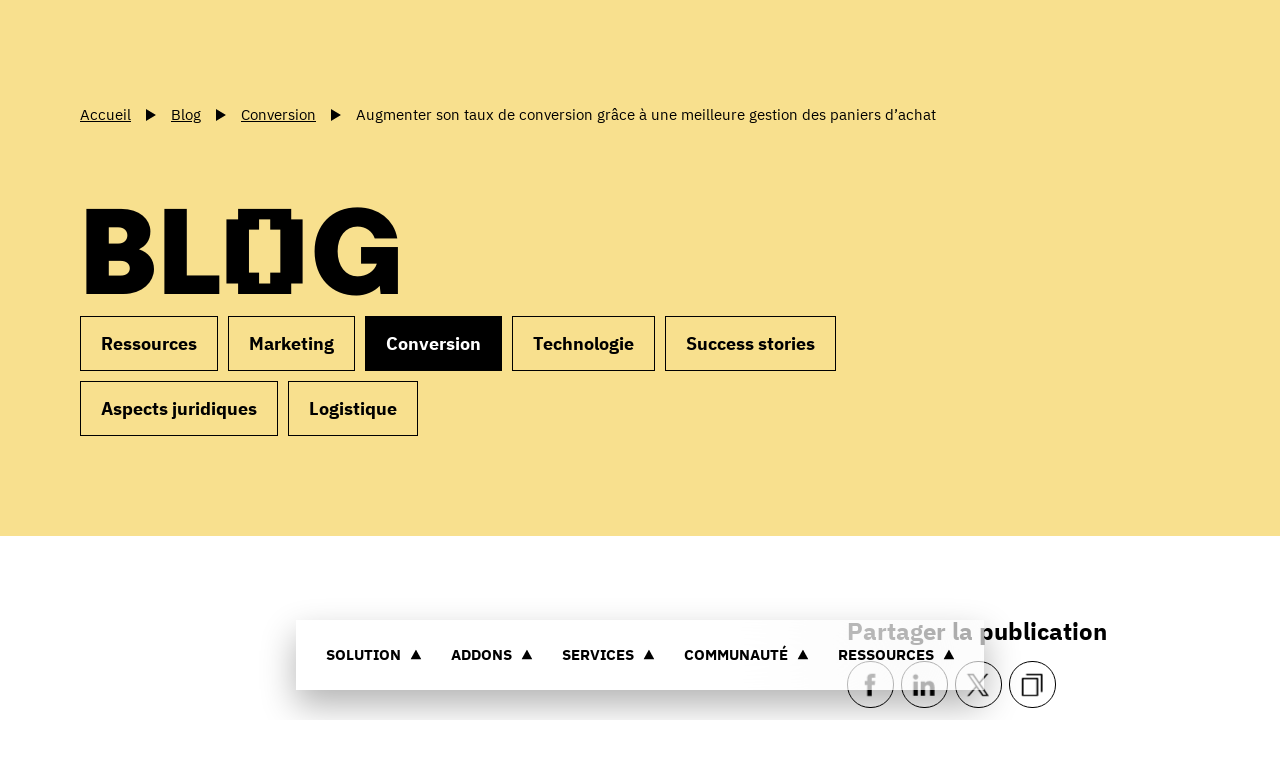

--- FILE ---
content_type: text/html
request_url: https://prestashop.fr/blog/conversion/augmenter-son-taux-de-conversion-grace-a-une-meilleure-gestion-des-paniers-dachat/
body_size: 35980
content:
<!DOCTYPE html><html  data-capo=""><head><meta charset="utf-8">
<meta name="viewport" content="width=device-width, initial-scale=1, maximum-scale=1">
<title>Augmenter son taux de conversion grâce à une meilleure gestion des paniers d’achat | PrestaShop</title>
<script async data-key="L8286h4EDcOIUIO3o2sjtw" src="https://analytics.ahrefs.com/analytics.js"></script>
<script src="https://js.hsforms.net/forms/embed/v2.js"></script>
<script src="https://try.abtasty.com/1b616f091198fe52210ca8ac0cced5f9.js"></script>
<style>:root{--color-1:#fff;--color-2:#000;--color-3:#a4dbe8;--color-4:#bde9c9;--color-5:#decde7;--color-6:#f8e08e;--color-7:#f4f4f4;--color-8:#595959;--color-9:#dadada;--color-10:#268095;--color-11:#e8f6f9;--color-12:#bbb;--color-13:#f7fbfc;--color-14:#ddd;--header-height:8rem;--color-background:var(--color-1);--color-text:var(--color-2);--color-btn-background:var(--color-2);--color-btn-text:var(--color-1);--color-btn-lang:#000;--color-btn-lang-hover:#3f3f3d;--color-btn-lang-active:#1d1d1b;--color-btn-lang-text:#fff;--space:4rem;--fluid:62.5%;--pattern-1:url('data:image/svg+xml;charset=utf-8,<svg xmlns="http://www.w3.org/2000/svg" xml:space="preserve" viewBox="0 0 6.5 13"><circle cx="1.1" cy="11.9" r="1.1"/><circle cx="4.3" cy="5.4" r="1.1"/></svg>');--pattern-2:url("data:image/svg+xml;charset=utf-8,%3Csvg xmlns='http://www.w3.org/2000/svg' xml:space='preserve' viewBox='0 0 6.5 13'%3E%3Cstyle%3E.st0{fill:gray}%3C/style%3E%3Ccircle cx='4.3' cy='5.4' r='1.1' class='st0'/%3E%3Ccircle cx='1.1' cy='11.9' r='1.1' class='st0'/%3E%3C/svg%3E");--pattern:var(--pattern-1);--transition:cubic-bezier(1,0,0,1);--transition-2:cubic-bezier(.215,.61,.355,1);--grid-max:100vw;--grid-gap:2rem;--grid-rgap:2rem;--grid-ext:1.5rem;--font:"IBMPlexSans","Arial";--prestafont:"Prestafont","Arial"}@media (min-width:576px){:root{--space:6rem;--header-height:8.5rem;--grid-rgap:2.5rem}}@media (min-width:768px){:root{--space:8rem;--grid-ext:3rem}}@media (min-width:1025px){:root{--space:9rem;--grid-max:160rem;--grid-gap:3rem;--grid-rgap:4.5rem;--grid-ext:6rem}}@media (min-width:1200px){:root{--space:10rem;--grid-ext:8rem}}@media (min-width:1600px){:root{--grid-ext:10.5rem}}html{font-size:62.5%}body{font-size:1em;line-height:1.4;margin:0}*,:after,:before{box-sizing:border-box;-webkit-font-smoothing:antialiased;-moz-osx-font-smoothing:grayscale}::-moz-selection{background:#333;color:#fff;text-shadow:none}::selection{background:#333;color:#fff;text-shadow:none}article,aside,details,figcaption,figure,footer,header,hgroup,nav,section{display:block}audio,canvas,video{display:inline-block;display:inline;zoom:1}[hidden],audio:not([controls]){display:none}h1,h2,h3,h4,h5,h6{display:inherit;font-size:inherit;font-weight:inherit;margin:0}a{cursor:pointer;text-decoration:none}a:active,a:focus,a:hover{outline:none}bbr[title]{border-bottom:1px dotted}b,strong{font-weight:700}blockquote{margin:1em 40px}dfn{font-style:italic}hr{border:0;border-top:1px solid #cbc1b3;display:block;height:1px;margin:1.5em 0;padding:0}ins{background:#ff9;text-decoration:none}ins,mark{color:#000}mark{background:#ff0;font-style:italic;font-weight:700}code,kbd,pre,samp{font-family:monospace,serif;_font-family:courier new,monospace;font-size:1em}pre{white-space:pre-wrap;word-wrap:break-word}q{quotes:none}q:after,q:before{content:""}small{font-size:85%}sub,sup{font-size:75%;line-height:0;position:relative;vertical-align:baseline}sup{top:-.5em}sub{bottom:-.25em}ol,ul{list-style:none;margin:0;padding:0}dd{margin:0 0 0 40px}img{border:0;-ms-interpolation-mode:bicubic;vertical-align:middle}svg:not(:root){overflow:hidden}figure{margin:0}table{border-collapse:collapse;border-spacing:0}td{vertical-align:top}form{margin:0}fieldset{border:0;margin:0;padding:0}label{cursor:pointer}legend{border:0;margin-left:-7px;padding:0;white-space:normal}button,input,select,textarea{font-size:100%;margin:0;outline:none;vertical-align:baseline;vertical-align:middle}button:-internal-autofill-selected,input:-internal-autofill-selected,select:-internal-autofill-selected,textarea:-internal-autofill-selected{background-color:transparent}button,input{line-height:normal}button,input[type=button],input[type=reset],input[type=submit]{-webkit-appearance:button;cursor:pointer;overflow:visible}button[disabled],input[disabled]{cursor:default}input[type=checkbox],input[type=radio]{box-sizing:border-box;height:13px;padding:0;width:13px}input[type=search]{-webkit-appearance:textfield;box-sizing:content-box}input[type=search]::-webkit-search-cancel-button,input[type=search]::-webkit-search-decoration{-webkit-appearance:none}button::-moz-focus-inner,input::-moz-focus-inner{border:0;padding:0}textarea{overflow:auto;resize:vertical;vertical-align:top}input:invalid,textarea:invalid{background-color:#f0dddd}@media print{*{background:transparent!important;box-shadow:none!important;color:#000!important;filter:none!important;-ms-filter:none!important;text-shadow:none!important}a,a:visited{text-decoration:underline}a[href]:after{content:" (" attr(href) ")"}abbr[title]:after{content:" (" attr(title) ")"}.ir a:after,a[href^="#"]:after,a[href^="javascript:"]:after{content:""}blockquote,pre{border:1px solid #999;page-break-inside:avoid}thead{display:table-header-group}img,tr{page-break-inside:avoid}img{max-width:100%!important}@page{margin:.5cm}h2,h3,p{orphans:3;widows:3}h2,h3{page-break-after:avoid}}.grid{position:relative;grid-gap:var(--grid-gap);grid-row-gap:var(--grid-rgap);box-sizing:border-box;margin:0 auto;max-width:var(--grid-max);padding:0 var(--grid-ext);width:100%}.grid+.grid,.grid+.grid-fluid{margin-top:var(--grid-rgap)}.grid:not(.grid--fluid) .grid{padding-left:0;padding-right:0}.grid--no-rgap{grid-row-gap:0}.grid--fluid{max-width:180rem;padding:0}.grid-fluid{box-sizing:border-box;position:relative;width:100%;grid-row-gap:var(--grid-rgap)}.grid-fluid+.grid,.grid-fluid+.grid-fluid{margin-top:var(--grid-rgap)}.grid,.grid-fluid{align-items:stretch;display:grid;grid-template-columns:repeat(12,1fr)}.grid-fluid.start,.grid.start{align-items:flex-start}.grid-fluid.center,.grid.center{align-items:center}.grid-fluid.end,.grid.end{align-items:flex-end}.grid-fluid>*,.grid>*{grid-column:1/-1;grid-row:auto}.grid .col-1,.grid-fluid .col-1{grid-column:span 1}.grid .col-2,.grid-fluid .col-2{grid-column:span 2}.grid .col-3,.grid-fluid .col-3{grid-column:span 3}.grid .col-4,.grid-fluid .col-4{grid-column:span 4}.grid .col-5,.grid-fluid .col-5{grid-column:span 5}.grid .col-6,.grid-fluid .col-6{grid-column:span 6}.grid .col-7,.grid-fluid .col-7{grid-column:span 7}.grid .col-8,.grid-fluid .col-8{grid-column:span 8}.grid .col-9,.grid-fluid .col-9{grid-column:span 9}.grid .col-10,.grid-fluid .col-10{grid-column:span 10}.grid .col-11,.grid-fluid .col-11{grid-column:span 11}.grid .col-12,.grid-fluid .col-12{grid-column:span 12}.grid .col-1-auto,.grid-fluid .col-1-auto{grid-column:1/auto}.grid .col-1-2,.grid-fluid .col-1-2{grid-column:1/2}.grid .col-1-3,.grid-fluid .col-1-3{grid-column:1/3}.grid .col-1-4,.grid-fluid .col-1-4{grid-column:1/4}.grid .col-1-5,.grid-fluid .col-1-5{grid-column:1/5}.grid .col-1-6,.grid-fluid .col-1-6{grid-column:1/6}.grid .col-1-7,.grid-fluid .col-1-7{grid-column:1/7}.grid .col-1-8,.grid-fluid .col-1-8{grid-column:1/8}.grid .col-1-9,.grid-fluid .col-1-9{grid-column:1/9}.grid .col-1-10,.grid-fluid .col-1-10{grid-column:1/10}.grid .col-1-11,.grid-fluid .col-1-11{grid-column:1/11}.grid .col-1-12,.grid-fluid .col-1-12{grid-column:1/12}.grid .col-1-13,.grid-fluid .col-1-13{grid-column:1/13}.grid .col-1--1,.grid-fluid .col-1--1{grid-column:1/-1}.grid .col-1--2,.grid-fluid .col-1--2{grid-column:1/-2}.grid .col-1--3,.grid-fluid .col-1--3{grid-column:1/-3}.grid .col-1--4,.grid-fluid .col-1--4{grid-column:1/-4}.grid .col-1--5,.grid-fluid .col-1--5{grid-column:1/-5}.grid .col-1--6,.grid-fluid .col-1--6{grid-column:1/-6}.grid .col-1--7,.grid-fluid .col-1--7{grid-column:1/-7}.grid .col-1--8,.grid-fluid .col-1--8{grid-column:1/-8}.grid .col-1--9,.grid-fluid .col-1--9{grid-column:1/-9}.grid .col-1--10,.grid-fluid .col-1--10{grid-column:1/-10}.grid .col-1--11,.grid-fluid .col-1--11{grid-column:1/-11}.grid .col-1--12,.grid-fluid .col-1--12{grid-column:1/-12}.grid .col-2-auto,.grid-fluid .col-2-auto{grid-column:2/auto}.grid .col-2-3,.grid-fluid .col-2-3{grid-column:2/3}.grid .col-2-4,.grid-fluid .col-2-4{grid-column:2/4}.grid .col-2-5,.grid-fluid .col-2-5{grid-column:2/5}.grid .col-2-6,.grid-fluid .col-2-6{grid-column:2/6}.grid .col-2-7,.grid-fluid .col-2-7{grid-column:2/7}.grid .col-2-8,.grid-fluid .col-2-8{grid-column:2/8}.grid .col-2-9,.grid-fluid .col-2-9{grid-column:2/9}.grid .col-2-10,.grid-fluid .col-2-10{grid-column:2/10}.grid .col-2-11,.grid-fluid .col-2-11{grid-column:2/11}.grid .col-2-12,.grid-fluid .col-2-12{grid-column:2/12}.grid .col-2-13,.grid-fluid .col-2-13{grid-column:2/13}.grid .col-2--1,.grid-fluid .col-2--1{grid-column:2/-1}.grid .col-2--2,.grid-fluid .col-2--2{grid-column:2/-2}.grid .col-2--3,.grid-fluid .col-2--3{grid-column:2/-3}.grid .col-2--4,.grid-fluid .col-2--4{grid-column:2/-4}.grid .col-2--5,.grid-fluid .col-2--5{grid-column:2/-5}.grid .col-2--6,.grid-fluid .col-2--6{grid-column:2/-6}.grid .col-2--7,.grid-fluid .col-2--7{grid-column:2/-7}.grid .col-2--8,.grid-fluid .col-2--8{grid-column:2/-8}.grid .col-2--9,.grid-fluid .col-2--9{grid-column:2/-9}.grid .col-2--10,.grid-fluid .col-2--10{grid-column:2/-10}.grid .col-2--11,.grid-fluid .col-2--11{grid-column:2/-11}.grid .col-3-auto,.grid-fluid .col-3-auto{grid-column:3/auto}.grid .col-3-4,.grid-fluid .col-3-4{grid-column:3/4}.grid .col-3-5,.grid-fluid .col-3-5{grid-column:3/5}.grid .col-3-6,.grid-fluid .col-3-6{grid-column:3/6}.grid .col-3-7,.grid-fluid .col-3-7{grid-column:3/7}.grid .col-3-8,.grid-fluid .col-3-8{grid-column:3/8}.grid .col-3-9,.grid-fluid .col-3-9{grid-column:3/9}.grid .col-3-10,.grid-fluid .col-3-10{grid-column:3/10}.grid .col-3-11,.grid-fluid .col-3-11{grid-column:3/11}.grid .col-3-12,.grid-fluid .col-3-12{grid-column:3/12}.grid .col-3-13,.grid-fluid .col-3-13{grid-column:3/13}.grid .col-3--1,.grid-fluid .col-3--1{grid-column:3/-1}.grid .col-3--2,.grid-fluid .col-3--2{grid-column:3/-2}.grid .col-3--3,.grid-fluid .col-3--3{grid-column:3/-3}.grid .col-3--4,.grid-fluid .col-3--4{grid-column:3/-4}.grid .col-3--5,.grid-fluid .col-3--5{grid-column:3/-5}.grid .col-3--6,.grid-fluid .col-3--6{grid-column:3/-6}.grid .col-3--7,.grid-fluid .col-3--7{grid-column:3/-7}.grid .col-3--8,.grid-fluid .col-3--8{grid-column:3/-8}.grid .col-3--9,.grid-fluid .col-3--9{grid-column:3/-9}.grid .col-3--10,.grid-fluid .col-3--10{grid-column:3/-10}.grid .col-4-auto,.grid-fluid .col-4-auto{grid-column:4/auto}.grid .col-4-5,.grid-fluid .col-4-5{grid-column:4/5}.grid .col-4-6,.grid-fluid .col-4-6{grid-column:4/6}.grid .col-4-7,.grid-fluid .col-4-7{grid-column:4/7}.grid .col-4-8,.grid-fluid .col-4-8{grid-column:4/8}.grid .col-4-9,.grid-fluid .col-4-9{grid-column:4/9}.grid .col-4-10,.grid-fluid .col-4-10{grid-column:4/10}.grid .col-4-11,.grid-fluid .col-4-11{grid-column:4/11}.grid .col-4-12,.grid-fluid .col-4-12{grid-column:4/12}.grid .col-4-13,.grid-fluid .col-4-13{grid-column:4/13}.grid .col-4--1,.grid-fluid .col-4--1{grid-column:4/-1}.grid .col-4--2,.grid-fluid .col-4--2{grid-column:4/-2}.grid .col-4--3,.grid-fluid .col-4--3{grid-column:4/-3}.grid .col-4--4,.grid-fluid .col-4--4{grid-column:4/-4}.grid .col-4--5,.grid-fluid .col-4--5{grid-column:4/-5}.grid .col-4--6,.grid-fluid .col-4--6{grid-column:4/-6}.grid .col-4--7,.grid-fluid .col-4--7{grid-column:4/-7}.grid .col-4--8,.grid-fluid .col-4--8{grid-column:4/-8}.grid .col-4--9,.grid-fluid .col-4--9{grid-column:4/-9}.grid .col-5-auto,.grid-fluid .col-5-auto{grid-column:5/auto}.grid .col-5-6,.grid-fluid .col-5-6{grid-column:5/6}.grid .col-5-7,.grid-fluid .col-5-7{grid-column:5/7}.grid .col-5-8,.grid-fluid .col-5-8{grid-column:5/8}.grid .col-5-9,.grid-fluid .col-5-9{grid-column:5/9}.grid .col-5-10,.grid-fluid .col-5-10{grid-column:5/10}.grid .col-5-11,.grid-fluid .col-5-11{grid-column:5/11}.grid .col-5-12,.grid-fluid .col-5-12{grid-column:5/12}.grid .col-5-13,.grid-fluid .col-5-13{grid-column:5/13}.grid .col-5--1,.grid-fluid .col-5--1{grid-column:5/-1}.grid .col-5--2,.grid-fluid .col-5--2{grid-column:5/-2}.grid .col-5--3,.grid-fluid .col-5--3{grid-column:5/-3}.grid .col-5--4,.grid-fluid .col-5--4{grid-column:5/-4}.grid .col-5--5,.grid-fluid .col-5--5{grid-column:5/-5}.grid .col-5--6,.grid-fluid .col-5--6{grid-column:5/-6}.grid .col-5--7,.grid-fluid .col-5--7{grid-column:5/-7}.grid .col-5--8,.grid-fluid .col-5--8{grid-column:5/-8}.grid .col-6-auto,.grid-fluid .col-6-auto{grid-column:6/auto}.grid .col-6-7,.grid-fluid .col-6-7{grid-column:6/7}.grid .col-6-8,.grid-fluid .col-6-8{grid-column:6/8}.grid .col-6-9,.grid-fluid .col-6-9{grid-column:6/9}.grid .col-6-10,.grid-fluid .col-6-10{grid-column:6/10}.grid .col-6-11,.grid-fluid .col-6-11{grid-column:6/11}.grid .col-6-12,.grid-fluid .col-6-12{grid-column:6/12}.grid .col-6-13,.grid-fluid .col-6-13{grid-column:6/13}.grid .col-6--1,.grid-fluid .col-6--1{grid-column:6/-1}.grid .col-6--2,.grid-fluid .col-6--2{grid-column:6/-2}.grid .col-6--3,.grid-fluid .col-6--3{grid-column:6/-3}.grid .col-6--4,.grid-fluid .col-6--4{grid-column:6/-4}.grid .col-6--5,.grid-fluid .col-6--5{grid-column:6/-5}.grid .col-6--6,.grid-fluid .col-6--6{grid-column:6/-6}.grid .col-6--7,.grid-fluid .col-6--7{grid-column:6/-7}.grid .col-7-auto,.grid-fluid .col-7-auto{grid-column:7/auto}.grid .col-7-8,.grid-fluid .col-7-8{grid-column:7/8}.grid .col-7-9,.grid-fluid .col-7-9{grid-column:7/9}.grid .col-7-10,.grid-fluid .col-7-10{grid-column:7/10}.grid .col-7-11,.grid-fluid .col-7-11{grid-column:7/11}.grid .col-7-12,.grid-fluid .col-7-12{grid-column:7/12}.grid .col-7-13,.grid-fluid .col-7-13{grid-column:7/13}.grid .col-7--1,.grid-fluid .col-7--1{grid-column:7/-1}.grid .col-7--2,.grid-fluid .col-7--2{grid-column:7/-2}.grid .col-7--3,.grid-fluid .col-7--3{grid-column:7/-3}.grid .col-7--4,.grid-fluid .col-7--4{grid-column:7/-4}.grid .col-7--5,.grid-fluid .col-7--5{grid-column:7/-5}.grid .col-7--6,.grid-fluid .col-7--6{grid-column:7/-6}.grid .col-8-auto,.grid-fluid .col-8-auto{grid-column:8/auto}.grid .col-8-9,.grid-fluid .col-8-9{grid-column:8/9}.grid .col-8-10,.grid-fluid .col-8-10{grid-column:8/10}.grid .col-8-11,.grid-fluid .col-8-11{grid-column:8/11}.grid .col-8-12,.grid-fluid .col-8-12{grid-column:8/12}.grid .col-8-13,.grid-fluid .col-8-13{grid-column:8/13}.grid .col-8--1,.grid-fluid .col-8--1{grid-column:8/-1}.grid .col-8--2,.grid-fluid .col-8--2{grid-column:8/-2}.grid .col-8--3,.grid-fluid .col-8--3{grid-column:8/-3}.grid .col-8--4,.grid-fluid .col-8--4{grid-column:8/-4}.grid .col-8--5,.grid-fluid .col-8--5{grid-column:8/-5}.grid .col-9-auto,.grid-fluid .col-9-auto{grid-column:9/auto}.grid .col-9-10,.grid-fluid .col-9-10{grid-column:9/10}.grid .col-9-11,.grid-fluid .col-9-11{grid-column:9/11}.grid .col-9-12,.grid-fluid .col-9-12{grid-column:9/12}.grid .col-9-13,.grid-fluid .col-9-13{grid-column:9/13}.grid .col-9--1,.grid-fluid .col-9--1{grid-column:9/-1}.grid .col-9--2,.grid-fluid .col-9--2{grid-column:9/-2}.grid .col-9--3,.grid-fluid .col-9--3{grid-column:9/-3}.grid .col-9--4,.grid-fluid .col-9--4{grid-column:9/-4}.grid .col-10-auto,.grid-fluid .col-10-auto{grid-column:10/auto}.grid .col-10-11,.grid-fluid .col-10-11{grid-column:10/11}.grid .col-10-12,.grid-fluid .col-10-12{grid-column:10/12}.grid .col-10-13,.grid-fluid .col-10-13{grid-column:10/13}.grid .col-10--1,.grid-fluid .col-10--1{grid-column:10/-1}.grid .col-10--2,.grid-fluid .col-10--2{grid-column:10/-2}.grid .col-10--3,.grid-fluid .col-10--3{grid-column:10/-3}.grid .col-11-auto,.grid-fluid .col-11-auto{grid-column:11/auto}.grid .col-11-12,.grid-fluid .col-11-12{grid-column:11/12}.grid .col-11-13,.grid-fluid .col-11-13{grid-column:11/13}.grid .col-11--1,.grid-fluid .col-11--1{grid-column:11/-1}.grid .col-11--2,.grid-fluid .col-11--2{grid-column:11/-2}.grid .col-12-auto,.grid-fluid .col-12-auto{grid-column:12/auto}.grid .col-12-13,.grid-fluid .col-12-13{grid-column:12/13}.grid .col-12--1,.grid-fluid .col-12--1{grid-column:12/-1}@media (min-width:576px){.grid .col-sm-1,.grid-fluid .col-sm-1{grid-column:span 1!important}.grid .col-sm-2,.grid-fluid .col-sm-2{grid-column:span 2!important}.grid .col-sm-3,.grid-fluid .col-sm-3{grid-column:span 3!important}.grid .col-sm-4,.grid-fluid .col-sm-4{grid-column:span 4!important}.grid .col-sm-5,.grid-fluid .col-sm-5{grid-column:span 5!important}.grid .col-sm-6,.grid-fluid .col-sm-6{grid-column:span 6!important}.grid .col-sm-7,.grid-fluid .col-sm-7{grid-column:span 7!important}.grid .col-sm-8,.grid-fluid .col-sm-8{grid-column:span 8!important}.grid .col-sm-9,.grid-fluid .col-sm-9{grid-column:span 9!important}.grid .col-sm-10,.grid-fluid .col-sm-10{grid-column:span 10!important}.grid .col-sm-11,.grid-fluid .col-sm-11{grid-column:span 11!important}.grid .col-sm-12,.grid-fluid .col-sm-12{grid-column:span 12!important}.grid .col-sm-1-auto,.grid-fluid .col-sm-1-auto{grid-column:1/auto!important}.grid .col-sm-1-2,.grid-fluid .col-sm-1-2{grid-column:1/2!important}.grid .col-sm-1-3,.grid-fluid .col-sm-1-3{grid-column:1/3!important}.grid .col-sm-1-4,.grid-fluid .col-sm-1-4{grid-column:1/4!important}.grid .col-sm-1-5,.grid-fluid .col-sm-1-5{grid-column:1/5!important}.grid .col-sm-1-6,.grid-fluid .col-sm-1-6{grid-column:1/6!important}.grid .col-sm-1-7,.grid-fluid .col-sm-1-7{grid-column:1/7!important}.grid .col-sm-1-8,.grid-fluid .col-sm-1-8{grid-column:1/8!important}.grid .col-sm-1-9,.grid-fluid .col-sm-1-9{grid-column:1/9!important}.grid .col-sm-1-10,.grid-fluid .col-sm-1-10{grid-column:1/10!important}.grid .col-sm-1-11,.grid-fluid .col-sm-1-11{grid-column:1/11!important}.grid .col-sm-1-12,.grid-fluid .col-sm-1-12{grid-column:1/12!important}.grid .col-sm-1-13,.grid-fluid .col-sm-1-13{grid-column:1/13!important}.grid .col-sm-1--1,.grid-fluid .col-sm-1--1{grid-column:1/-1!important}.grid .col-sm-1--2,.grid-fluid .col-sm-1--2{grid-column:1/-2!important}.grid .col-sm-1--3,.grid-fluid .col-sm-1--3{grid-column:1/-3!important}.grid .col-sm-1--4,.grid-fluid .col-sm-1--4{grid-column:1/-4!important}.grid .col-sm-1--5,.grid-fluid .col-sm-1--5{grid-column:1/-5!important}.grid .col-sm-1--6,.grid-fluid .col-sm-1--6{grid-column:1/-6!important}.grid .col-sm-1--7,.grid-fluid .col-sm-1--7{grid-column:1/-7!important}.grid .col-sm-1--8,.grid-fluid .col-sm-1--8{grid-column:1/-8!important}.grid .col-sm-1--9,.grid-fluid .col-sm-1--9{grid-column:1/-9!important}.grid .col-sm-1--10,.grid-fluid .col-sm-1--10{grid-column:1/-10!important}.grid .col-sm-1--11,.grid-fluid .col-sm-1--11{grid-column:1/-11!important}.grid .col-sm-1--12,.grid-fluid .col-sm-1--12{grid-column:1/-12!important}.grid .col-sm-2-auto,.grid-fluid .col-sm-2-auto{grid-column:2/auto!important}.grid .col-sm-2-3,.grid-fluid .col-sm-2-3{grid-column:2/3!important}.grid .col-sm-2-4,.grid-fluid .col-sm-2-4{grid-column:2/4!important}.grid .col-sm-2-5,.grid-fluid .col-sm-2-5{grid-column:2/5!important}.grid .col-sm-2-6,.grid-fluid .col-sm-2-6{grid-column:2/6!important}.grid .col-sm-2-7,.grid-fluid .col-sm-2-7{grid-column:2/7!important}.grid .col-sm-2-8,.grid-fluid .col-sm-2-8{grid-column:2/8!important}.grid .col-sm-2-9,.grid-fluid .col-sm-2-9{grid-column:2/9!important}.grid .col-sm-2-10,.grid-fluid .col-sm-2-10{grid-column:2/10!important}.grid .col-sm-2-11,.grid-fluid .col-sm-2-11{grid-column:2/11!important}.grid .col-sm-2-12,.grid-fluid .col-sm-2-12{grid-column:2/12!important}.grid .col-sm-2-13,.grid-fluid .col-sm-2-13{grid-column:2/13!important}.grid .col-sm-2--1,.grid-fluid .col-sm-2--1{grid-column:2/-1!important}.grid .col-sm-2--2,.grid-fluid .col-sm-2--2{grid-column:2/-2!important}.grid .col-sm-2--3,.grid-fluid .col-sm-2--3{grid-column:2/-3!important}.grid .col-sm-2--4,.grid-fluid .col-sm-2--4{grid-column:2/-4!important}.grid .col-sm-2--5,.grid-fluid .col-sm-2--5{grid-column:2/-5!important}.grid .col-sm-2--6,.grid-fluid .col-sm-2--6{grid-column:2/-6!important}.grid .col-sm-2--7,.grid-fluid .col-sm-2--7{grid-column:2/-7!important}.grid .col-sm-2--8,.grid-fluid .col-sm-2--8{grid-column:2/-8!important}.grid .col-sm-2--9,.grid-fluid .col-sm-2--9{grid-column:2/-9!important}.grid .col-sm-2--10,.grid-fluid .col-sm-2--10{grid-column:2/-10!important}.grid .col-sm-2--11,.grid-fluid .col-sm-2--11{grid-column:2/-11!important}.grid .col-sm-3-auto,.grid-fluid .col-sm-3-auto{grid-column:3/auto!important}.grid .col-sm-3-4,.grid-fluid .col-sm-3-4{grid-column:3/4!important}.grid .col-sm-3-5,.grid-fluid .col-sm-3-5{grid-column:3/5!important}.grid .col-sm-3-6,.grid-fluid .col-sm-3-6{grid-column:3/6!important}.grid .col-sm-3-7,.grid-fluid .col-sm-3-7{grid-column:3/7!important}.grid .col-sm-3-8,.grid-fluid .col-sm-3-8{grid-column:3/8!important}.grid .col-sm-3-9,.grid-fluid .col-sm-3-9{grid-column:3/9!important}.grid .col-sm-3-10,.grid-fluid .col-sm-3-10{grid-column:3/10!important}.grid .col-sm-3-11,.grid-fluid .col-sm-3-11{grid-column:3/11!important}.grid .col-sm-3-12,.grid-fluid .col-sm-3-12{grid-column:3/12!important}.grid .col-sm-3-13,.grid-fluid .col-sm-3-13{grid-column:3/13!important}.grid .col-sm-3--1,.grid-fluid .col-sm-3--1{grid-column:3/-1!important}.grid .col-sm-3--2,.grid-fluid .col-sm-3--2{grid-column:3/-2!important}.grid .col-sm-3--3,.grid-fluid .col-sm-3--3{grid-column:3/-3!important}.grid .col-sm-3--4,.grid-fluid .col-sm-3--4{grid-column:3/-4!important}.grid .col-sm-3--5,.grid-fluid .col-sm-3--5{grid-column:3/-5!important}.grid .col-sm-3--6,.grid-fluid .col-sm-3--6{grid-column:3/-6!important}.grid .col-sm-3--7,.grid-fluid .col-sm-3--7{grid-column:3/-7!important}.grid .col-sm-3--8,.grid-fluid .col-sm-3--8{grid-column:3/-8!important}.grid .col-sm-3--9,.grid-fluid .col-sm-3--9{grid-column:3/-9!important}.grid .col-sm-3--10,.grid-fluid .col-sm-3--10{grid-column:3/-10!important}.grid .col-sm-4-auto,.grid-fluid .col-sm-4-auto{grid-column:4/auto!important}.grid .col-sm-4-5,.grid-fluid .col-sm-4-5{grid-column:4/5!important}.grid .col-sm-4-6,.grid-fluid .col-sm-4-6{grid-column:4/6!important}.grid .col-sm-4-7,.grid-fluid .col-sm-4-7{grid-column:4/7!important}.grid .col-sm-4-8,.grid-fluid .col-sm-4-8{grid-column:4/8!important}.grid .col-sm-4-9,.grid-fluid .col-sm-4-9{grid-column:4/9!important}.grid .col-sm-4-10,.grid-fluid .col-sm-4-10{grid-column:4/10!important}.grid .col-sm-4-11,.grid-fluid .col-sm-4-11{grid-column:4/11!important}.grid .col-sm-4-12,.grid-fluid .col-sm-4-12{grid-column:4/12!important}.grid .col-sm-4-13,.grid-fluid .col-sm-4-13{grid-column:4/13!important}.grid .col-sm-4--1,.grid-fluid .col-sm-4--1{grid-column:4/-1!important}.grid .col-sm-4--2,.grid-fluid .col-sm-4--2{grid-column:4/-2!important}.grid .col-sm-4--3,.grid-fluid .col-sm-4--3{grid-column:4/-3!important}.grid .col-sm-4--4,.grid-fluid .col-sm-4--4{grid-column:4/-4!important}.grid .col-sm-4--5,.grid-fluid .col-sm-4--5{grid-column:4/-5!important}.grid .col-sm-4--6,.grid-fluid .col-sm-4--6{grid-column:4/-6!important}.grid .col-sm-4--7,.grid-fluid .col-sm-4--7{grid-column:4/-7!important}.grid .col-sm-4--8,.grid-fluid .col-sm-4--8{grid-column:4/-8!important}.grid .col-sm-4--9,.grid-fluid .col-sm-4--9{grid-column:4/-9!important}.grid .col-sm-5-auto,.grid-fluid .col-sm-5-auto{grid-column:5/auto!important}.grid .col-sm-5-6,.grid-fluid .col-sm-5-6{grid-column:5/6!important}.grid .col-sm-5-7,.grid-fluid .col-sm-5-7{grid-column:5/7!important}.grid .col-sm-5-8,.grid-fluid .col-sm-5-8{grid-column:5/8!important}.grid .col-sm-5-9,.grid-fluid .col-sm-5-9{grid-column:5/9!important}.grid .col-sm-5-10,.grid-fluid .col-sm-5-10{grid-column:5/10!important}.grid .col-sm-5-11,.grid-fluid .col-sm-5-11{grid-column:5/11!important}.grid .col-sm-5-12,.grid-fluid .col-sm-5-12{grid-column:5/12!important}.grid .col-sm-5-13,.grid-fluid .col-sm-5-13{grid-column:5/13!important}.grid .col-sm-5--1,.grid-fluid .col-sm-5--1{grid-column:5/-1!important}.grid .col-sm-5--2,.grid-fluid .col-sm-5--2{grid-column:5/-2!important}.grid .col-sm-5--3,.grid-fluid .col-sm-5--3{grid-column:5/-3!important}.grid .col-sm-5--4,.grid-fluid .col-sm-5--4{grid-column:5/-4!important}.grid .col-sm-5--5,.grid-fluid .col-sm-5--5{grid-column:5/-5!important}.grid .col-sm-5--6,.grid-fluid .col-sm-5--6{grid-column:5/-6!important}.grid .col-sm-5--7,.grid-fluid .col-sm-5--7{grid-column:5/-7!important}.grid .col-sm-5--8,.grid-fluid .col-sm-5--8{grid-column:5/-8!important}.grid .col-sm-6-auto,.grid-fluid .col-sm-6-auto{grid-column:6/auto!important}.grid .col-sm-6-7,.grid-fluid .col-sm-6-7{grid-column:6/7!important}.grid .col-sm-6-8,.grid-fluid .col-sm-6-8{grid-column:6/8!important}.grid .col-sm-6-9,.grid-fluid .col-sm-6-9{grid-column:6/9!important}.grid .col-sm-6-10,.grid-fluid .col-sm-6-10{grid-column:6/10!important}.grid .col-sm-6-11,.grid-fluid .col-sm-6-11{grid-column:6/11!important}.grid .col-sm-6-12,.grid-fluid .col-sm-6-12{grid-column:6/12!important}.grid .col-sm-6-13,.grid-fluid .col-sm-6-13{grid-column:6/13!important}.grid .col-sm-6--1,.grid-fluid .col-sm-6--1{grid-column:6/-1!important}.grid .col-sm-6--2,.grid-fluid .col-sm-6--2{grid-column:6/-2!important}.grid .col-sm-6--3,.grid-fluid .col-sm-6--3{grid-column:6/-3!important}.grid .col-sm-6--4,.grid-fluid .col-sm-6--4{grid-column:6/-4!important}.grid .col-sm-6--5,.grid-fluid .col-sm-6--5{grid-column:6/-5!important}.grid .col-sm-6--6,.grid-fluid .col-sm-6--6{grid-column:6/-6!important}.grid .col-sm-6--7,.grid-fluid .col-sm-6--7{grid-column:6/-7!important}.grid .col-sm-7-auto,.grid-fluid .col-sm-7-auto{grid-column:7/auto!important}.grid .col-sm-7-8,.grid-fluid .col-sm-7-8{grid-column:7/8!important}.grid .col-sm-7-9,.grid-fluid .col-sm-7-9{grid-column:7/9!important}.grid .col-sm-7-10,.grid-fluid .col-sm-7-10{grid-column:7/10!important}.grid .col-sm-7-11,.grid-fluid .col-sm-7-11{grid-column:7/11!important}.grid .col-sm-7-12,.grid-fluid .col-sm-7-12{grid-column:7/12!important}.grid .col-sm-7-13,.grid-fluid .col-sm-7-13{grid-column:7/13!important}.grid .col-sm-7--1,.grid-fluid .col-sm-7--1{grid-column:7/-1!important}.grid .col-sm-7--2,.grid-fluid .col-sm-7--2{grid-column:7/-2!important}.grid .col-sm-7--3,.grid-fluid .col-sm-7--3{grid-column:7/-3!important}.grid .col-sm-7--4,.grid-fluid .col-sm-7--4{grid-column:7/-4!important}.grid .col-sm-7--5,.grid-fluid .col-sm-7--5{grid-column:7/-5!important}.grid .col-sm-7--6,.grid-fluid .col-sm-7--6{grid-column:7/-6!important}.grid .col-sm-8-auto,.grid-fluid .col-sm-8-auto{grid-column:8/auto!important}.grid .col-sm-8-9,.grid-fluid .col-sm-8-9{grid-column:8/9!important}.grid .col-sm-8-10,.grid-fluid .col-sm-8-10{grid-column:8/10!important}.grid .col-sm-8-11,.grid-fluid .col-sm-8-11{grid-column:8/11!important}.grid .col-sm-8-12,.grid-fluid .col-sm-8-12{grid-column:8/12!important}.grid .col-sm-8-13,.grid-fluid .col-sm-8-13{grid-column:8/13!important}.grid .col-sm-8--1,.grid-fluid .col-sm-8--1{grid-column:8/-1!important}.grid .col-sm-8--2,.grid-fluid .col-sm-8--2{grid-column:8/-2!important}.grid .col-sm-8--3,.grid-fluid .col-sm-8--3{grid-column:8/-3!important}.grid .col-sm-8--4,.grid-fluid .col-sm-8--4{grid-column:8/-4!important}.grid .col-sm-8--5,.grid-fluid .col-sm-8--5{grid-column:8/-5!important}.grid .col-sm-9-auto,.grid-fluid .col-sm-9-auto{grid-column:9/auto!important}.grid .col-sm-9-10,.grid-fluid .col-sm-9-10{grid-column:9/10!important}.grid .col-sm-9-11,.grid-fluid .col-sm-9-11{grid-column:9/11!important}.grid .col-sm-9-12,.grid-fluid .col-sm-9-12{grid-column:9/12!important}.grid .col-sm-9-13,.grid-fluid .col-sm-9-13{grid-column:9/13!important}.grid .col-sm-9--1,.grid-fluid .col-sm-9--1{grid-column:9/-1!important}.grid .col-sm-9--2,.grid-fluid .col-sm-9--2{grid-column:9/-2!important}.grid .col-sm-9--3,.grid-fluid .col-sm-9--3{grid-column:9/-3!important}.grid .col-sm-9--4,.grid-fluid .col-sm-9--4{grid-column:9/-4!important}.grid .col-sm-10-auto,.grid-fluid .col-sm-10-auto{grid-column:10/auto!important}.grid .col-sm-10-11,.grid-fluid .col-sm-10-11{grid-column:10/11!important}.grid .col-sm-10-12,.grid-fluid .col-sm-10-12{grid-column:10/12!important}.grid .col-sm-10-13,.grid-fluid .col-sm-10-13{grid-column:10/13!important}.grid .col-sm-10--1,.grid-fluid .col-sm-10--1{grid-column:10/-1!important}.grid .col-sm-10--2,.grid-fluid .col-sm-10--2{grid-column:10/-2!important}.grid .col-sm-10--3,.grid-fluid .col-sm-10--3{grid-column:10/-3!important}.grid .col-sm-11-auto,.grid-fluid .col-sm-11-auto{grid-column:11/auto!important}.grid .col-sm-11-12,.grid-fluid .col-sm-11-12{grid-column:11/12!important}.grid .col-sm-11-13,.grid-fluid .col-sm-11-13{grid-column:11/13!important}.grid .col-sm-11--1,.grid-fluid .col-sm-11--1{grid-column:11/-1!important}.grid .col-sm-11--2,.grid-fluid .col-sm-11--2{grid-column:11/-2!important}.grid .col-sm-12-auto,.grid-fluid .col-sm-12-auto{grid-column:12/auto!important}.grid .col-sm-12-13,.grid-fluid .col-sm-12-13{grid-column:12/13!important}.grid .col-sm-12--1,.grid-fluid .col-sm-12--1{grid-column:12/-1!important}}@media (min-width:768px){.grid .col-md-1,.grid-fluid .col-md-1{grid-column:span 1!important}.grid .col-md-2,.grid-fluid .col-md-2{grid-column:span 2!important}.grid .col-md-3,.grid-fluid .col-md-3{grid-column:span 3!important}.grid .col-md-4,.grid-fluid .col-md-4{grid-column:span 4!important}.grid .col-md-5,.grid-fluid .col-md-5{grid-column:span 5!important}.grid .col-md-6,.grid-fluid .col-md-6{grid-column:span 6!important}.grid .col-md-7,.grid-fluid .col-md-7{grid-column:span 7!important}.grid .col-md-8,.grid-fluid .col-md-8{grid-column:span 8!important}.grid .col-md-9,.grid-fluid .col-md-9{grid-column:span 9!important}.grid .col-md-10,.grid-fluid .col-md-10{grid-column:span 10!important}.grid .col-md-11,.grid-fluid .col-md-11{grid-column:span 11!important}.grid .col-md-12,.grid-fluid .col-md-12{grid-column:span 12!important}.grid .col-md-1-auto,.grid-fluid .col-md-1-auto{grid-column:1/auto!important}.grid .col-md-1-2,.grid-fluid .col-md-1-2{grid-column:1/2!important}.grid .col-md-1-3,.grid-fluid .col-md-1-3{grid-column:1/3!important}.grid .col-md-1-4,.grid-fluid .col-md-1-4{grid-column:1/4!important}.grid .col-md-1-5,.grid-fluid .col-md-1-5{grid-column:1/5!important}.grid .col-md-1-6,.grid-fluid .col-md-1-6{grid-column:1/6!important}.grid .col-md-1-7,.grid-fluid .col-md-1-7{grid-column:1/7!important}.grid .col-md-1-8,.grid-fluid .col-md-1-8{grid-column:1/8!important}.grid .col-md-1-9,.grid-fluid .col-md-1-9{grid-column:1/9!important}.grid .col-md-1-10,.grid-fluid .col-md-1-10{grid-column:1/10!important}.grid .col-md-1-11,.grid-fluid .col-md-1-11{grid-column:1/11!important}.grid .col-md-1-12,.grid-fluid .col-md-1-12{grid-column:1/12!important}.grid .col-md-1-13,.grid-fluid .col-md-1-13{grid-column:1/13!important}.grid .col-md-1--1,.grid-fluid .col-md-1--1{grid-column:1/-1!important}.grid .col-md-1--2,.grid-fluid .col-md-1--2{grid-column:1/-2!important}.grid .col-md-1--3,.grid-fluid .col-md-1--3{grid-column:1/-3!important}.grid .col-md-1--4,.grid-fluid .col-md-1--4{grid-column:1/-4!important}.grid .col-md-1--5,.grid-fluid .col-md-1--5{grid-column:1/-5!important}.grid .col-md-1--6,.grid-fluid .col-md-1--6{grid-column:1/-6!important}.grid .col-md-1--7,.grid-fluid .col-md-1--7{grid-column:1/-7!important}.grid .col-md-1--8,.grid-fluid .col-md-1--8{grid-column:1/-8!important}.grid .col-md-1--9,.grid-fluid .col-md-1--9{grid-column:1/-9!important}.grid .col-md-1--10,.grid-fluid .col-md-1--10{grid-column:1/-10!important}.grid .col-md-1--11,.grid-fluid .col-md-1--11{grid-column:1/-11!important}.grid .col-md-1--12,.grid-fluid .col-md-1--12{grid-column:1/-12!important}.grid .col-md-2-auto,.grid-fluid .col-md-2-auto{grid-column:2/auto!important}.grid .col-md-2-3,.grid-fluid .col-md-2-3{grid-column:2/3!important}.grid .col-md-2-4,.grid-fluid .col-md-2-4{grid-column:2/4!important}.grid .col-md-2-5,.grid-fluid .col-md-2-5{grid-column:2/5!important}.grid .col-md-2-6,.grid-fluid .col-md-2-6{grid-column:2/6!important}.grid .col-md-2-7,.grid-fluid .col-md-2-7{grid-column:2/7!important}.grid .col-md-2-8,.grid-fluid .col-md-2-8{grid-column:2/8!important}.grid .col-md-2-9,.grid-fluid .col-md-2-9{grid-column:2/9!important}.grid .col-md-2-10,.grid-fluid .col-md-2-10{grid-column:2/10!important}.grid .col-md-2-11,.grid-fluid .col-md-2-11{grid-column:2/11!important}.grid .col-md-2-12,.grid-fluid .col-md-2-12{grid-column:2/12!important}.grid .col-md-2-13,.grid-fluid .col-md-2-13{grid-column:2/13!important}.grid .col-md-2--1,.grid-fluid .col-md-2--1{grid-column:2/-1!important}.grid .col-md-2--2,.grid-fluid .col-md-2--2{grid-column:2/-2!important}.grid .col-md-2--3,.grid-fluid .col-md-2--3{grid-column:2/-3!important}.grid .col-md-2--4,.grid-fluid .col-md-2--4{grid-column:2/-4!important}.grid .col-md-2--5,.grid-fluid .col-md-2--5{grid-column:2/-5!important}.grid .col-md-2--6,.grid-fluid .col-md-2--6{grid-column:2/-6!important}.grid .col-md-2--7,.grid-fluid .col-md-2--7{grid-column:2/-7!important}.grid .col-md-2--8,.grid-fluid .col-md-2--8{grid-column:2/-8!important}.grid .col-md-2--9,.grid-fluid .col-md-2--9{grid-column:2/-9!important}.grid .col-md-2--10,.grid-fluid .col-md-2--10{grid-column:2/-10!important}.grid .col-md-2--11,.grid-fluid .col-md-2--11{grid-column:2/-11!important}.grid .col-md-3-auto,.grid-fluid .col-md-3-auto{grid-column:3/auto!important}.grid .col-md-3-4,.grid-fluid .col-md-3-4{grid-column:3/4!important}.grid .col-md-3-5,.grid-fluid .col-md-3-5{grid-column:3/5!important}.grid .col-md-3-6,.grid-fluid .col-md-3-6{grid-column:3/6!important}.grid .col-md-3-7,.grid-fluid .col-md-3-7{grid-column:3/7!important}.grid .col-md-3-8,.grid-fluid .col-md-3-8{grid-column:3/8!important}.grid .col-md-3-9,.grid-fluid .col-md-3-9{grid-column:3/9!important}.grid .col-md-3-10,.grid-fluid .col-md-3-10{grid-column:3/10!important}.grid .col-md-3-11,.grid-fluid .col-md-3-11{grid-column:3/11!important}.grid .col-md-3-12,.grid-fluid .col-md-3-12{grid-column:3/12!important}.grid .col-md-3-13,.grid-fluid .col-md-3-13{grid-column:3/13!important}.grid .col-md-3--1,.grid-fluid .col-md-3--1{grid-column:3/-1!important}.grid .col-md-3--2,.grid-fluid .col-md-3--2{grid-column:3/-2!important}.grid .col-md-3--3,.grid-fluid .col-md-3--3{grid-column:3/-3!important}.grid .col-md-3--4,.grid-fluid .col-md-3--4{grid-column:3/-4!important}.grid .col-md-3--5,.grid-fluid .col-md-3--5{grid-column:3/-5!important}.grid .col-md-3--6,.grid-fluid .col-md-3--6{grid-column:3/-6!important}.grid .col-md-3--7,.grid-fluid .col-md-3--7{grid-column:3/-7!important}.grid .col-md-3--8,.grid-fluid .col-md-3--8{grid-column:3/-8!important}.grid .col-md-3--9,.grid-fluid .col-md-3--9{grid-column:3/-9!important}.grid .col-md-3--10,.grid-fluid .col-md-3--10{grid-column:3/-10!important}.grid .col-md-4-auto,.grid-fluid .col-md-4-auto{grid-column:4/auto!important}.grid .col-md-4-5,.grid-fluid .col-md-4-5{grid-column:4/5!important}.grid .col-md-4-6,.grid-fluid .col-md-4-6{grid-column:4/6!important}.grid .col-md-4-7,.grid-fluid .col-md-4-7{grid-column:4/7!important}.grid .col-md-4-8,.grid-fluid .col-md-4-8{grid-column:4/8!important}.grid .col-md-4-9,.grid-fluid .col-md-4-9{grid-column:4/9!important}.grid .col-md-4-10,.grid-fluid .col-md-4-10{grid-column:4/10!important}.grid .col-md-4-11,.grid-fluid .col-md-4-11{grid-column:4/11!important}.grid .col-md-4-12,.grid-fluid .col-md-4-12{grid-column:4/12!important}.grid .col-md-4-13,.grid-fluid .col-md-4-13{grid-column:4/13!important}.grid .col-md-4--1,.grid-fluid .col-md-4--1{grid-column:4/-1!important}.grid .col-md-4--2,.grid-fluid .col-md-4--2{grid-column:4/-2!important}.grid .col-md-4--3,.grid-fluid .col-md-4--3{grid-column:4/-3!important}.grid .col-md-4--4,.grid-fluid .col-md-4--4{grid-column:4/-4!important}.grid .col-md-4--5,.grid-fluid .col-md-4--5{grid-column:4/-5!important}.grid .col-md-4--6,.grid-fluid .col-md-4--6{grid-column:4/-6!important}.grid .col-md-4--7,.grid-fluid .col-md-4--7{grid-column:4/-7!important}.grid .col-md-4--8,.grid-fluid .col-md-4--8{grid-column:4/-8!important}.grid .col-md-4--9,.grid-fluid .col-md-4--9{grid-column:4/-9!important}.grid .col-md-5-auto,.grid-fluid .col-md-5-auto{grid-column:5/auto!important}.grid .col-md-5-6,.grid-fluid .col-md-5-6{grid-column:5/6!important}.grid .col-md-5-7,.grid-fluid .col-md-5-7{grid-column:5/7!important}.grid .col-md-5-8,.grid-fluid .col-md-5-8{grid-column:5/8!important}.grid .col-md-5-9,.grid-fluid .col-md-5-9{grid-column:5/9!important}.grid .col-md-5-10,.grid-fluid .col-md-5-10{grid-column:5/10!important}.grid .col-md-5-11,.grid-fluid .col-md-5-11{grid-column:5/11!important}.grid .col-md-5-12,.grid-fluid .col-md-5-12{grid-column:5/12!important}.grid .col-md-5-13,.grid-fluid .col-md-5-13{grid-column:5/13!important}.grid .col-md-5--1,.grid-fluid .col-md-5--1{grid-column:5/-1!important}.grid .col-md-5--2,.grid-fluid .col-md-5--2{grid-column:5/-2!important}.grid .col-md-5--3,.grid-fluid .col-md-5--3{grid-column:5/-3!important}.grid .col-md-5--4,.grid-fluid .col-md-5--4{grid-column:5/-4!important}.grid .col-md-5--5,.grid-fluid .col-md-5--5{grid-column:5/-5!important}.grid .col-md-5--6,.grid-fluid .col-md-5--6{grid-column:5/-6!important}.grid .col-md-5--7,.grid-fluid .col-md-5--7{grid-column:5/-7!important}.grid .col-md-5--8,.grid-fluid .col-md-5--8{grid-column:5/-8!important}.grid .col-md-6-auto,.grid-fluid .col-md-6-auto{grid-column:6/auto!important}.grid .col-md-6-7,.grid-fluid .col-md-6-7{grid-column:6/7!important}.grid .col-md-6-8,.grid-fluid .col-md-6-8{grid-column:6/8!important}.grid .col-md-6-9,.grid-fluid .col-md-6-9{grid-column:6/9!important}.grid .col-md-6-10,.grid-fluid .col-md-6-10{grid-column:6/10!important}.grid .col-md-6-11,.grid-fluid .col-md-6-11{grid-column:6/11!important}.grid .col-md-6-12,.grid-fluid .col-md-6-12{grid-column:6/12!important}.grid .col-md-6-13,.grid-fluid .col-md-6-13{grid-column:6/13!important}.grid .col-md-6--1,.grid-fluid .col-md-6--1{grid-column:6/-1!important}.grid .col-md-6--2,.grid-fluid .col-md-6--2{grid-column:6/-2!important}.grid .col-md-6--3,.grid-fluid .col-md-6--3{grid-column:6/-3!important}.grid .col-md-6--4,.grid-fluid .col-md-6--4{grid-column:6/-4!important}.grid .col-md-6--5,.grid-fluid .col-md-6--5{grid-column:6/-5!important}.grid .col-md-6--6,.grid-fluid .col-md-6--6{grid-column:6/-6!important}.grid .col-md-6--7,.grid-fluid .col-md-6--7{grid-column:6/-7!important}.grid .col-md-7-auto,.grid-fluid .col-md-7-auto{grid-column:7/auto!important}.grid .col-md-7-8,.grid-fluid .col-md-7-8{grid-column:7/8!important}.grid .col-md-7-9,.grid-fluid .col-md-7-9{grid-column:7/9!important}.grid .col-md-7-10,.grid-fluid .col-md-7-10{grid-column:7/10!important}.grid .col-md-7-11,.grid-fluid .col-md-7-11{grid-column:7/11!important}.grid .col-md-7-12,.grid-fluid .col-md-7-12{grid-column:7/12!important}.grid .col-md-7-13,.grid-fluid .col-md-7-13{grid-column:7/13!important}.grid .col-md-7--1,.grid-fluid .col-md-7--1{grid-column:7/-1!important}.grid .col-md-7--2,.grid-fluid .col-md-7--2{grid-column:7/-2!important}.grid .col-md-7--3,.grid-fluid .col-md-7--3{grid-column:7/-3!important}.grid .col-md-7--4,.grid-fluid .col-md-7--4{grid-column:7/-4!important}.grid .col-md-7--5,.grid-fluid .col-md-7--5{grid-column:7/-5!important}.grid .col-md-7--6,.grid-fluid .col-md-7--6{grid-column:7/-6!important}.grid .col-md-8-auto,.grid-fluid .col-md-8-auto{grid-column:8/auto!important}.grid .col-md-8-9,.grid-fluid .col-md-8-9{grid-column:8/9!important}.grid .col-md-8-10,.grid-fluid .col-md-8-10{grid-column:8/10!important}.grid .col-md-8-11,.grid-fluid .col-md-8-11{grid-column:8/11!important}.grid .col-md-8-12,.grid-fluid .col-md-8-12{grid-column:8/12!important}.grid .col-md-8-13,.grid-fluid .col-md-8-13{grid-column:8/13!important}.grid .col-md-8--1,.grid-fluid .col-md-8--1{grid-column:8/-1!important}.grid .col-md-8--2,.grid-fluid .col-md-8--2{grid-column:8/-2!important}.grid .col-md-8--3,.grid-fluid .col-md-8--3{grid-column:8/-3!important}.grid .col-md-8--4,.grid-fluid .col-md-8--4{grid-column:8/-4!important}.grid .col-md-8--5,.grid-fluid .col-md-8--5{grid-column:8/-5!important}.grid .col-md-9-auto,.grid-fluid .col-md-9-auto{grid-column:9/auto!important}.grid .col-md-9-10,.grid-fluid .col-md-9-10{grid-column:9/10!important}.grid .col-md-9-11,.grid-fluid .col-md-9-11{grid-column:9/11!important}.grid .col-md-9-12,.grid-fluid .col-md-9-12{grid-column:9/12!important}.grid .col-md-9-13,.grid-fluid .col-md-9-13{grid-column:9/13!important}.grid .col-md-9--1,.grid-fluid .col-md-9--1{grid-column:9/-1!important}.grid .col-md-9--2,.grid-fluid .col-md-9--2{grid-column:9/-2!important}.grid .col-md-9--3,.grid-fluid .col-md-9--3{grid-column:9/-3!important}.grid .col-md-9--4,.grid-fluid .col-md-9--4{grid-column:9/-4!important}.grid .col-md-10-auto,.grid-fluid .col-md-10-auto{grid-column:10/auto!important}.grid .col-md-10-11,.grid-fluid .col-md-10-11{grid-column:10/11!important}.grid .col-md-10-12,.grid-fluid .col-md-10-12{grid-column:10/12!important}.grid .col-md-10-13,.grid-fluid .col-md-10-13{grid-column:10/13!important}.grid .col-md-10--1,.grid-fluid .col-md-10--1{grid-column:10/-1!important}.grid .col-md-10--2,.grid-fluid .col-md-10--2{grid-column:10/-2!important}.grid .col-md-10--3,.grid-fluid .col-md-10--3{grid-column:10/-3!important}.grid .col-md-11-auto,.grid-fluid .col-md-11-auto{grid-column:11/auto!important}.grid .col-md-11-12,.grid-fluid .col-md-11-12{grid-column:11/12!important}.grid .col-md-11-13,.grid-fluid .col-md-11-13{grid-column:11/13!important}.grid .col-md-11--1,.grid-fluid .col-md-11--1{grid-column:11/-1!important}.grid .col-md-11--2,.grid-fluid .col-md-11--2{grid-column:11/-2!important}.grid .col-md-12-auto,.grid-fluid .col-md-12-auto{grid-column:12/auto!important}.grid .col-md-12-13,.grid-fluid .col-md-12-13{grid-column:12/13!important}.grid .col-md-12--1,.grid-fluid .col-md-12--1{grid-column:12/-1!important}}@media (min-width:1025px){.grid .col-lg-1,.grid-fluid .col-lg-1{grid-column:span 1!important}.grid .col-lg-2,.grid-fluid .col-lg-2{grid-column:span 2!important}.grid .col-lg-3,.grid-fluid .col-lg-3{grid-column:span 3!important}.grid .col-lg-4,.grid-fluid .col-lg-4{grid-column:span 4!important}.grid .col-lg-5,.grid-fluid .col-lg-5{grid-column:span 5!important}.grid .col-lg-6,.grid-fluid .col-lg-6{grid-column:span 6!important}.grid .col-lg-7,.grid-fluid .col-lg-7{grid-column:span 7!important}.grid .col-lg-8,.grid-fluid .col-lg-8{grid-column:span 8!important}.grid .col-lg-9,.grid-fluid .col-lg-9{grid-column:span 9!important}.grid .col-lg-10,.grid-fluid .col-lg-10{grid-column:span 10!important}.grid .col-lg-11,.grid-fluid .col-lg-11{grid-column:span 11!important}.grid .col-lg-12,.grid-fluid .col-lg-12{grid-column:span 12!important}.grid .col-lg-1-auto,.grid-fluid .col-lg-1-auto{grid-column:1/auto!important}.grid .col-lg-1-2,.grid-fluid .col-lg-1-2{grid-column:1/2!important}.grid .col-lg-1-3,.grid-fluid .col-lg-1-3{grid-column:1/3!important}.grid .col-lg-1-4,.grid-fluid .col-lg-1-4{grid-column:1/4!important}.grid .col-lg-1-5,.grid-fluid .col-lg-1-5{grid-column:1/5!important}.grid .col-lg-1-6,.grid-fluid .col-lg-1-6{grid-column:1/6!important}.grid .col-lg-1-7,.grid-fluid .col-lg-1-7{grid-column:1/7!important}.grid .col-lg-1-8,.grid-fluid .col-lg-1-8{grid-column:1/8!important}.grid .col-lg-1-9,.grid-fluid .col-lg-1-9{grid-column:1/9!important}.grid .col-lg-1-10,.grid-fluid .col-lg-1-10{grid-column:1/10!important}.grid .col-lg-1-11,.grid-fluid .col-lg-1-11{grid-column:1/11!important}.grid .col-lg-1-12,.grid-fluid .col-lg-1-12{grid-column:1/12!important}.grid .col-lg-1-13,.grid-fluid .col-lg-1-13{grid-column:1/13!important}.grid .col-lg-1--1,.grid-fluid .col-lg-1--1{grid-column:1/-1!important}.grid .col-lg-1--2,.grid-fluid .col-lg-1--2{grid-column:1/-2!important}.grid .col-lg-1--3,.grid-fluid .col-lg-1--3{grid-column:1/-3!important}.grid .col-lg-1--4,.grid-fluid .col-lg-1--4{grid-column:1/-4!important}.grid .col-lg-1--5,.grid-fluid .col-lg-1--5{grid-column:1/-5!important}.grid .col-lg-1--6,.grid-fluid .col-lg-1--6{grid-column:1/-6!important}.grid .col-lg-1--7,.grid-fluid .col-lg-1--7{grid-column:1/-7!important}.grid .col-lg-1--8,.grid-fluid .col-lg-1--8{grid-column:1/-8!important}.grid .col-lg-1--9,.grid-fluid .col-lg-1--9{grid-column:1/-9!important}.grid .col-lg-1--10,.grid-fluid .col-lg-1--10{grid-column:1/-10!important}.grid .col-lg-1--11,.grid-fluid .col-lg-1--11{grid-column:1/-11!important}.grid .col-lg-1--12,.grid-fluid .col-lg-1--12{grid-column:1/-12!important}.grid .col-lg-2-auto,.grid-fluid .col-lg-2-auto{grid-column:2/auto!important}.grid .col-lg-2-3,.grid-fluid .col-lg-2-3{grid-column:2/3!important}.grid .col-lg-2-4,.grid-fluid .col-lg-2-4{grid-column:2/4!important}.grid .col-lg-2-5,.grid-fluid .col-lg-2-5{grid-column:2/5!important}.grid .col-lg-2-6,.grid-fluid .col-lg-2-6{grid-column:2/6!important}.grid .col-lg-2-7,.grid-fluid .col-lg-2-7{grid-column:2/7!important}.grid .col-lg-2-8,.grid-fluid .col-lg-2-8{grid-column:2/8!important}.grid .col-lg-2-9,.grid-fluid .col-lg-2-9{grid-column:2/9!important}.grid .col-lg-2-10,.grid-fluid .col-lg-2-10{grid-column:2/10!important}.grid .col-lg-2-11,.grid-fluid .col-lg-2-11{grid-column:2/11!important}.grid .col-lg-2-12,.grid-fluid .col-lg-2-12{grid-column:2/12!important}.grid .col-lg-2-13,.grid-fluid .col-lg-2-13{grid-column:2/13!important}.grid .col-lg-2--1,.grid-fluid .col-lg-2--1{grid-column:2/-1!important}.grid .col-lg-2--2,.grid-fluid .col-lg-2--2{grid-column:2/-2!important}.grid .col-lg-2--3,.grid-fluid .col-lg-2--3{grid-column:2/-3!important}.grid .col-lg-2--4,.grid-fluid .col-lg-2--4{grid-column:2/-4!important}.grid .col-lg-2--5,.grid-fluid .col-lg-2--5{grid-column:2/-5!important}.grid .col-lg-2--6,.grid-fluid .col-lg-2--6{grid-column:2/-6!important}.grid .col-lg-2--7,.grid-fluid .col-lg-2--7{grid-column:2/-7!important}.grid .col-lg-2--8,.grid-fluid .col-lg-2--8{grid-column:2/-8!important}.grid .col-lg-2--9,.grid-fluid .col-lg-2--9{grid-column:2/-9!important}.grid .col-lg-2--10,.grid-fluid .col-lg-2--10{grid-column:2/-10!important}.grid .col-lg-2--11,.grid-fluid .col-lg-2--11{grid-column:2/-11!important}.grid .col-lg-3-auto,.grid-fluid .col-lg-3-auto{grid-column:3/auto!important}.grid .col-lg-3-4,.grid-fluid .col-lg-3-4{grid-column:3/4!important}.grid .col-lg-3-5,.grid-fluid .col-lg-3-5{grid-column:3/5!important}.grid .col-lg-3-6,.grid-fluid .col-lg-3-6{grid-column:3/6!important}.grid .col-lg-3-7,.grid-fluid .col-lg-3-7{grid-column:3/7!important}.grid .col-lg-3-8,.grid-fluid .col-lg-3-8{grid-column:3/8!important}.grid .col-lg-3-9,.grid-fluid .col-lg-3-9{grid-column:3/9!important}.grid .col-lg-3-10,.grid-fluid .col-lg-3-10{grid-column:3/10!important}.grid .col-lg-3-11,.grid-fluid .col-lg-3-11{grid-column:3/11!important}.grid .col-lg-3-12,.grid-fluid .col-lg-3-12{grid-column:3/12!important}.grid .col-lg-3-13,.grid-fluid .col-lg-3-13{grid-column:3/13!important}.grid .col-lg-3--1,.grid-fluid .col-lg-3--1{grid-column:3/-1!important}.grid .col-lg-3--2,.grid-fluid .col-lg-3--2{grid-column:3/-2!important}.grid .col-lg-3--3,.grid-fluid .col-lg-3--3{grid-column:3/-3!important}.grid .col-lg-3--4,.grid-fluid .col-lg-3--4{grid-column:3/-4!important}.grid .col-lg-3--5,.grid-fluid .col-lg-3--5{grid-column:3/-5!important}.grid .col-lg-3--6,.grid-fluid .col-lg-3--6{grid-column:3/-6!important}.grid .col-lg-3--7,.grid-fluid .col-lg-3--7{grid-column:3/-7!important}.grid .col-lg-3--8,.grid-fluid .col-lg-3--8{grid-column:3/-8!important}.grid .col-lg-3--9,.grid-fluid .col-lg-3--9{grid-column:3/-9!important}.grid .col-lg-3--10,.grid-fluid .col-lg-3--10{grid-column:3/-10!important}.grid .col-lg-4-auto,.grid-fluid .col-lg-4-auto{grid-column:4/auto!important}.grid .col-lg-4-5,.grid-fluid .col-lg-4-5{grid-column:4/5!important}.grid .col-lg-4-6,.grid-fluid .col-lg-4-6{grid-column:4/6!important}.grid .col-lg-4-7,.grid-fluid .col-lg-4-7{grid-column:4/7!important}.grid .col-lg-4-8,.grid-fluid .col-lg-4-8{grid-column:4/8!important}.grid .col-lg-4-9,.grid-fluid .col-lg-4-9{grid-column:4/9!important}.grid .col-lg-4-10,.grid-fluid .col-lg-4-10{grid-column:4/10!important}.grid .col-lg-4-11,.grid-fluid .col-lg-4-11{grid-column:4/11!important}.grid .col-lg-4-12,.grid-fluid .col-lg-4-12{grid-column:4/12!important}.grid .col-lg-4-13,.grid-fluid .col-lg-4-13{grid-column:4/13!important}.grid .col-lg-4--1,.grid-fluid .col-lg-4--1{grid-column:4/-1!important}.grid .col-lg-4--2,.grid-fluid .col-lg-4--2{grid-column:4/-2!important}.grid .col-lg-4--3,.grid-fluid .col-lg-4--3{grid-column:4/-3!important}.grid .col-lg-4--4,.grid-fluid .col-lg-4--4{grid-column:4/-4!important}.grid .col-lg-4--5,.grid-fluid .col-lg-4--5{grid-column:4/-5!important}.grid .col-lg-4--6,.grid-fluid .col-lg-4--6{grid-column:4/-6!important}.grid .col-lg-4--7,.grid-fluid .col-lg-4--7{grid-column:4/-7!important}.grid .col-lg-4--8,.grid-fluid .col-lg-4--8{grid-column:4/-8!important}.grid .col-lg-4--9,.grid-fluid .col-lg-4--9{grid-column:4/-9!important}.grid .col-lg-5-auto,.grid-fluid .col-lg-5-auto{grid-column:5/auto!important}.grid .col-lg-5-6,.grid-fluid .col-lg-5-6{grid-column:5/6!important}.grid .col-lg-5-7,.grid-fluid .col-lg-5-7{grid-column:5/7!important}.grid .col-lg-5-8,.grid-fluid .col-lg-5-8{grid-column:5/8!important}.grid .col-lg-5-9,.grid-fluid .col-lg-5-9{grid-column:5/9!important}.grid .col-lg-5-10,.grid-fluid .col-lg-5-10{grid-column:5/10!important}.grid .col-lg-5-11,.grid-fluid .col-lg-5-11{grid-column:5/11!important}.grid .col-lg-5-12,.grid-fluid .col-lg-5-12{grid-column:5/12!important}.grid .col-lg-5-13,.grid-fluid .col-lg-5-13{grid-column:5/13!important}.grid .col-lg-5--1,.grid-fluid .col-lg-5--1{grid-column:5/-1!important}.grid .col-lg-5--2,.grid-fluid .col-lg-5--2{grid-column:5/-2!important}.grid .col-lg-5--3,.grid-fluid .col-lg-5--3{grid-column:5/-3!important}.grid .col-lg-5--4,.grid-fluid .col-lg-5--4{grid-column:5/-4!important}.grid .col-lg-5--5,.grid-fluid .col-lg-5--5{grid-column:5/-5!important}.grid .col-lg-5--6,.grid-fluid .col-lg-5--6{grid-column:5/-6!important}.grid .col-lg-5--7,.grid-fluid .col-lg-5--7{grid-column:5/-7!important}.grid .col-lg-5--8,.grid-fluid .col-lg-5--8{grid-column:5/-8!important}.grid .col-lg-6-auto,.grid-fluid .col-lg-6-auto{grid-column:6/auto!important}.grid .col-lg-6-7,.grid-fluid .col-lg-6-7{grid-column:6/7!important}.grid .col-lg-6-8,.grid-fluid .col-lg-6-8{grid-column:6/8!important}.grid .col-lg-6-9,.grid-fluid .col-lg-6-9{grid-column:6/9!important}.grid .col-lg-6-10,.grid-fluid .col-lg-6-10{grid-column:6/10!important}.grid .col-lg-6-11,.grid-fluid .col-lg-6-11{grid-column:6/11!important}.grid .col-lg-6-12,.grid-fluid .col-lg-6-12{grid-column:6/12!important}.grid .col-lg-6-13,.grid-fluid .col-lg-6-13{grid-column:6/13!important}.grid .col-lg-6--1,.grid-fluid .col-lg-6--1{grid-column:6/-1!important}.grid .col-lg-6--2,.grid-fluid .col-lg-6--2{grid-column:6/-2!important}.grid .col-lg-6--3,.grid-fluid .col-lg-6--3{grid-column:6/-3!important}.grid .col-lg-6--4,.grid-fluid .col-lg-6--4{grid-column:6/-4!important}.grid .col-lg-6--5,.grid-fluid .col-lg-6--5{grid-column:6/-5!important}.grid .col-lg-6--6,.grid-fluid .col-lg-6--6{grid-column:6/-6!important}.grid .col-lg-6--7,.grid-fluid .col-lg-6--7{grid-column:6/-7!important}.grid .col-lg-7-auto,.grid-fluid .col-lg-7-auto{grid-column:7/auto!important}.grid .col-lg-7-8,.grid-fluid .col-lg-7-8{grid-column:7/8!important}.grid .col-lg-7-9,.grid-fluid .col-lg-7-9{grid-column:7/9!important}.grid .col-lg-7-10,.grid-fluid .col-lg-7-10{grid-column:7/10!important}.grid .col-lg-7-11,.grid-fluid .col-lg-7-11{grid-column:7/11!important}.grid .col-lg-7-12,.grid-fluid .col-lg-7-12{grid-column:7/12!important}.grid .col-lg-7-13,.grid-fluid .col-lg-7-13{grid-column:7/13!important}.grid .col-lg-7--1,.grid-fluid .col-lg-7--1{grid-column:7/-1!important}.grid .col-lg-7--2,.grid-fluid .col-lg-7--2{grid-column:7/-2!important}.grid .col-lg-7--3,.grid-fluid .col-lg-7--3{grid-column:7/-3!important}.grid .col-lg-7--4,.grid-fluid .col-lg-7--4{grid-column:7/-4!important}.grid .col-lg-7--5,.grid-fluid .col-lg-7--5{grid-column:7/-5!important}.grid .col-lg-7--6,.grid-fluid .col-lg-7--6{grid-column:7/-6!important}.grid .col-lg-8-auto,.grid-fluid .col-lg-8-auto{grid-column:8/auto!important}.grid .col-lg-8-9,.grid-fluid .col-lg-8-9{grid-column:8/9!important}.grid .col-lg-8-10,.grid-fluid .col-lg-8-10{grid-column:8/10!important}.grid .col-lg-8-11,.grid-fluid .col-lg-8-11{grid-column:8/11!important}.grid .col-lg-8-12,.grid-fluid .col-lg-8-12{grid-column:8/12!important}.grid .col-lg-8-13,.grid-fluid .col-lg-8-13{grid-column:8/13!important}.grid .col-lg-8--1,.grid-fluid .col-lg-8--1{grid-column:8/-1!important}.grid .col-lg-8--2,.grid-fluid .col-lg-8--2{grid-column:8/-2!important}.grid .col-lg-8--3,.grid-fluid .col-lg-8--3{grid-column:8/-3!important}.grid .col-lg-8--4,.grid-fluid .col-lg-8--4{grid-column:8/-4!important}.grid .col-lg-8--5,.grid-fluid .col-lg-8--5{grid-column:8/-5!important}.grid .col-lg-9-auto,.grid-fluid .col-lg-9-auto{grid-column:9/auto!important}.grid .col-lg-9-10,.grid-fluid .col-lg-9-10{grid-column:9/10!important}.grid .col-lg-9-11,.grid-fluid .col-lg-9-11{grid-column:9/11!important}.grid .col-lg-9-12,.grid-fluid .col-lg-9-12{grid-column:9/12!important}.grid .col-lg-9-13,.grid-fluid .col-lg-9-13{grid-column:9/13!important}.grid .col-lg-9--1,.grid-fluid .col-lg-9--1{grid-column:9/-1!important}.grid .col-lg-9--2,.grid-fluid .col-lg-9--2{grid-column:9/-2!important}.grid .col-lg-9--3,.grid-fluid .col-lg-9--3{grid-column:9/-3!important}.grid .col-lg-9--4,.grid-fluid .col-lg-9--4{grid-column:9/-4!important}.grid .col-lg-10-auto,.grid-fluid .col-lg-10-auto{grid-column:10/auto!important}.grid .col-lg-10-11,.grid-fluid .col-lg-10-11{grid-column:10/11!important}.grid .col-lg-10-12,.grid-fluid .col-lg-10-12{grid-column:10/12!important}.grid .col-lg-10-13,.grid-fluid .col-lg-10-13{grid-column:10/13!important}.grid .col-lg-10--1,.grid-fluid .col-lg-10--1{grid-column:10/-1!important}.grid .col-lg-10--2,.grid-fluid .col-lg-10--2{grid-column:10/-2!important}.grid .col-lg-10--3,.grid-fluid .col-lg-10--3{grid-column:10/-3!important}.grid .col-lg-11-auto,.grid-fluid .col-lg-11-auto{grid-column:11/auto!important}.grid .col-lg-11-12,.grid-fluid .col-lg-11-12{grid-column:11/12!important}.grid .col-lg-11-13,.grid-fluid .col-lg-11-13{grid-column:11/13!important}.grid .col-lg-11--1,.grid-fluid .col-lg-11--1{grid-column:11/-1!important}.grid .col-lg-11--2,.grid-fluid .col-lg-11--2{grid-column:11/-2!important}.grid .col-lg-12-auto,.grid-fluid .col-lg-12-auto{grid-column:12/auto!important}.grid .col-lg-12-13,.grid-fluid .col-lg-12-13{grid-column:12/13!important}.grid .col-lg-12--1,.grid-fluid .col-lg-12--1{grid-column:12/-1!important}}@media (min-width:1200px){.grid .col-xlg-1,.grid-fluid .col-xlg-1{grid-column:span 1!important}.grid .col-xlg-2,.grid-fluid .col-xlg-2{grid-column:span 2!important}.grid .col-xlg-3,.grid-fluid .col-xlg-3{grid-column:span 3!important}.grid .col-xlg-4,.grid-fluid .col-xlg-4{grid-column:span 4!important}.grid .col-xlg-5,.grid-fluid .col-xlg-5{grid-column:span 5!important}.grid .col-xlg-6,.grid-fluid .col-xlg-6{grid-column:span 6!important}.grid .col-xlg-7,.grid-fluid .col-xlg-7{grid-column:span 7!important}.grid .col-xlg-8,.grid-fluid .col-xlg-8{grid-column:span 8!important}.grid .col-xlg-9,.grid-fluid .col-xlg-9{grid-column:span 9!important}.grid .col-xlg-10,.grid-fluid .col-xlg-10{grid-column:span 10!important}.grid .col-xlg-11,.grid-fluid .col-xlg-11{grid-column:span 11!important}.grid .col-xlg-12,.grid-fluid .col-xlg-12{grid-column:span 12!important}.grid .col-xlg-1-auto,.grid-fluid .col-xlg-1-auto{grid-column:1/auto!important}.grid .col-xlg-1-2,.grid-fluid .col-xlg-1-2{grid-column:1/2!important}.grid .col-xlg-1-3,.grid-fluid .col-xlg-1-3{grid-column:1/3!important}.grid .col-xlg-1-4,.grid-fluid .col-xlg-1-4{grid-column:1/4!important}.grid .col-xlg-1-5,.grid-fluid .col-xlg-1-5{grid-column:1/5!important}.grid .col-xlg-1-6,.grid-fluid .col-xlg-1-6{grid-column:1/6!important}.grid .col-xlg-1-7,.grid-fluid .col-xlg-1-7{grid-column:1/7!important}.grid .col-xlg-1-8,.grid-fluid .col-xlg-1-8{grid-column:1/8!important}.grid .col-xlg-1-9,.grid-fluid .col-xlg-1-9{grid-column:1/9!important}.grid .col-xlg-1-10,.grid-fluid .col-xlg-1-10{grid-column:1/10!important}.grid .col-xlg-1-11,.grid-fluid .col-xlg-1-11{grid-column:1/11!important}.grid .col-xlg-1-12,.grid-fluid .col-xlg-1-12{grid-column:1/12!important}.grid .col-xlg-1-13,.grid-fluid .col-xlg-1-13{grid-column:1/13!important}.grid .col-xlg-1--1,.grid-fluid .col-xlg-1--1{grid-column:1/-1!important}.grid .col-xlg-1--2,.grid-fluid .col-xlg-1--2{grid-column:1/-2!important}.grid .col-xlg-1--3,.grid-fluid .col-xlg-1--3{grid-column:1/-3!important}.grid .col-xlg-1--4,.grid-fluid .col-xlg-1--4{grid-column:1/-4!important}.grid .col-xlg-1--5,.grid-fluid .col-xlg-1--5{grid-column:1/-5!important}.grid .col-xlg-1--6,.grid-fluid .col-xlg-1--6{grid-column:1/-6!important}.grid .col-xlg-1--7,.grid-fluid .col-xlg-1--7{grid-column:1/-7!important}.grid .col-xlg-1--8,.grid-fluid .col-xlg-1--8{grid-column:1/-8!important}.grid .col-xlg-1--9,.grid-fluid .col-xlg-1--9{grid-column:1/-9!important}.grid .col-xlg-1--10,.grid-fluid .col-xlg-1--10{grid-column:1/-10!important}.grid .col-xlg-1--11,.grid-fluid .col-xlg-1--11{grid-column:1/-11!important}.grid .col-xlg-1--12,.grid-fluid .col-xlg-1--12{grid-column:1/-12!important}.grid .col-xlg-2-auto,.grid-fluid .col-xlg-2-auto{grid-column:2/auto!important}.grid .col-xlg-2-3,.grid-fluid .col-xlg-2-3{grid-column:2/3!important}.grid .col-xlg-2-4,.grid-fluid .col-xlg-2-4{grid-column:2/4!important}.grid .col-xlg-2-5,.grid-fluid .col-xlg-2-5{grid-column:2/5!important}.grid .col-xlg-2-6,.grid-fluid .col-xlg-2-6{grid-column:2/6!important}.grid .col-xlg-2-7,.grid-fluid .col-xlg-2-7{grid-column:2/7!important}.grid .col-xlg-2-8,.grid-fluid .col-xlg-2-8{grid-column:2/8!important}.grid .col-xlg-2-9,.grid-fluid .col-xlg-2-9{grid-column:2/9!important}.grid .col-xlg-2-10,.grid-fluid .col-xlg-2-10{grid-column:2/10!important}.grid .col-xlg-2-11,.grid-fluid .col-xlg-2-11{grid-column:2/11!important}.grid .col-xlg-2-12,.grid-fluid .col-xlg-2-12{grid-column:2/12!important}.grid .col-xlg-2-13,.grid-fluid .col-xlg-2-13{grid-column:2/13!important}.grid .col-xlg-2--1,.grid-fluid .col-xlg-2--1{grid-column:2/-1!important}.grid .col-xlg-2--2,.grid-fluid .col-xlg-2--2{grid-column:2/-2!important}.grid .col-xlg-2--3,.grid-fluid .col-xlg-2--3{grid-column:2/-3!important}.grid .col-xlg-2--4,.grid-fluid .col-xlg-2--4{grid-column:2/-4!important}.grid .col-xlg-2--5,.grid-fluid .col-xlg-2--5{grid-column:2/-5!important}.grid .col-xlg-2--6,.grid-fluid .col-xlg-2--6{grid-column:2/-6!important}.grid .col-xlg-2--7,.grid-fluid .col-xlg-2--7{grid-column:2/-7!important}.grid .col-xlg-2--8,.grid-fluid .col-xlg-2--8{grid-column:2/-8!important}.grid .col-xlg-2--9,.grid-fluid .col-xlg-2--9{grid-column:2/-9!important}.grid .col-xlg-2--10,.grid-fluid .col-xlg-2--10{grid-column:2/-10!important}.grid .col-xlg-2--11,.grid-fluid .col-xlg-2--11{grid-column:2/-11!important}.grid .col-xlg-3-auto,.grid-fluid .col-xlg-3-auto{grid-column:3/auto!important}.grid .col-xlg-3-4,.grid-fluid .col-xlg-3-4{grid-column:3/4!important}.grid .col-xlg-3-5,.grid-fluid .col-xlg-3-5{grid-column:3/5!important}.grid .col-xlg-3-6,.grid-fluid .col-xlg-3-6{grid-column:3/6!important}.grid .col-xlg-3-7,.grid-fluid .col-xlg-3-7{grid-column:3/7!important}.grid .col-xlg-3-8,.grid-fluid .col-xlg-3-8{grid-column:3/8!important}.grid .col-xlg-3-9,.grid-fluid .col-xlg-3-9{grid-column:3/9!important}.grid .col-xlg-3-10,.grid-fluid .col-xlg-3-10{grid-column:3/10!important}.grid .col-xlg-3-11,.grid-fluid .col-xlg-3-11{grid-column:3/11!important}.grid .col-xlg-3-12,.grid-fluid .col-xlg-3-12{grid-column:3/12!important}.grid .col-xlg-3-13,.grid-fluid .col-xlg-3-13{grid-column:3/13!important}.grid .col-xlg-3--1,.grid-fluid .col-xlg-3--1{grid-column:3/-1!important}.grid .col-xlg-3--2,.grid-fluid .col-xlg-3--2{grid-column:3/-2!important}.grid .col-xlg-3--3,.grid-fluid .col-xlg-3--3{grid-column:3/-3!important}.grid .col-xlg-3--4,.grid-fluid .col-xlg-3--4{grid-column:3/-4!important}.grid .col-xlg-3--5,.grid-fluid .col-xlg-3--5{grid-column:3/-5!important}.grid .col-xlg-3--6,.grid-fluid .col-xlg-3--6{grid-column:3/-6!important}.grid .col-xlg-3--7,.grid-fluid .col-xlg-3--7{grid-column:3/-7!important}.grid .col-xlg-3--8,.grid-fluid .col-xlg-3--8{grid-column:3/-8!important}.grid .col-xlg-3--9,.grid-fluid .col-xlg-3--9{grid-column:3/-9!important}.grid .col-xlg-3--10,.grid-fluid .col-xlg-3--10{grid-column:3/-10!important}.grid .col-xlg-4-auto,.grid-fluid .col-xlg-4-auto{grid-column:4/auto!important}.grid .col-xlg-4-5,.grid-fluid .col-xlg-4-5{grid-column:4/5!important}.grid .col-xlg-4-6,.grid-fluid .col-xlg-4-6{grid-column:4/6!important}.grid .col-xlg-4-7,.grid-fluid .col-xlg-4-7{grid-column:4/7!important}.grid .col-xlg-4-8,.grid-fluid .col-xlg-4-8{grid-column:4/8!important}.grid .col-xlg-4-9,.grid-fluid .col-xlg-4-9{grid-column:4/9!important}.grid .col-xlg-4-10,.grid-fluid .col-xlg-4-10{grid-column:4/10!important}.grid .col-xlg-4-11,.grid-fluid .col-xlg-4-11{grid-column:4/11!important}.grid .col-xlg-4-12,.grid-fluid .col-xlg-4-12{grid-column:4/12!important}.grid .col-xlg-4-13,.grid-fluid .col-xlg-4-13{grid-column:4/13!important}.grid .col-xlg-4--1,.grid-fluid .col-xlg-4--1{grid-column:4/-1!important}.grid .col-xlg-4--2,.grid-fluid .col-xlg-4--2{grid-column:4/-2!important}.grid .col-xlg-4--3,.grid-fluid .col-xlg-4--3{grid-column:4/-3!important}.grid .col-xlg-4--4,.grid-fluid .col-xlg-4--4{grid-column:4/-4!important}.grid .col-xlg-4--5,.grid-fluid .col-xlg-4--5{grid-column:4/-5!important}.grid .col-xlg-4--6,.grid-fluid .col-xlg-4--6{grid-column:4/-6!important}.grid .col-xlg-4--7,.grid-fluid .col-xlg-4--7{grid-column:4/-7!important}.grid .col-xlg-4--8,.grid-fluid .col-xlg-4--8{grid-column:4/-8!important}.grid .col-xlg-4--9,.grid-fluid .col-xlg-4--9{grid-column:4/-9!important}.grid .col-xlg-5-auto,.grid-fluid .col-xlg-5-auto{grid-column:5/auto!important}.grid .col-xlg-5-6,.grid-fluid .col-xlg-5-6{grid-column:5/6!important}.grid .col-xlg-5-7,.grid-fluid .col-xlg-5-7{grid-column:5/7!important}.grid .col-xlg-5-8,.grid-fluid .col-xlg-5-8{grid-column:5/8!important}.grid .col-xlg-5-9,.grid-fluid .col-xlg-5-9{grid-column:5/9!important}.grid .col-xlg-5-10,.grid-fluid .col-xlg-5-10{grid-column:5/10!important}.grid .col-xlg-5-11,.grid-fluid .col-xlg-5-11{grid-column:5/11!important}.grid .col-xlg-5-12,.grid-fluid .col-xlg-5-12{grid-column:5/12!important}.grid .col-xlg-5-13,.grid-fluid .col-xlg-5-13{grid-column:5/13!important}.grid .col-xlg-5--1,.grid-fluid .col-xlg-5--1{grid-column:5/-1!important}.grid .col-xlg-5--2,.grid-fluid .col-xlg-5--2{grid-column:5/-2!important}.grid .col-xlg-5--3,.grid-fluid .col-xlg-5--3{grid-column:5/-3!important}.grid .col-xlg-5--4,.grid-fluid .col-xlg-5--4{grid-column:5/-4!important}.grid .col-xlg-5--5,.grid-fluid .col-xlg-5--5{grid-column:5/-5!important}.grid .col-xlg-5--6,.grid-fluid .col-xlg-5--6{grid-column:5/-6!important}.grid .col-xlg-5--7,.grid-fluid .col-xlg-5--7{grid-column:5/-7!important}.grid .col-xlg-5--8,.grid-fluid .col-xlg-5--8{grid-column:5/-8!important}.grid .col-xlg-6-auto,.grid-fluid .col-xlg-6-auto{grid-column:6/auto!important}.grid .col-xlg-6-7,.grid-fluid .col-xlg-6-7{grid-column:6/7!important}.grid .col-xlg-6-8,.grid-fluid .col-xlg-6-8{grid-column:6/8!important}.grid .col-xlg-6-9,.grid-fluid .col-xlg-6-9{grid-column:6/9!important}.grid .col-xlg-6-10,.grid-fluid .col-xlg-6-10{grid-column:6/10!important}.grid .col-xlg-6-11,.grid-fluid .col-xlg-6-11{grid-column:6/11!important}.grid .col-xlg-6-12,.grid-fluid .col-xlg-6-12{grid-column:6/12!important}.grid .col-xlg-6-13,.grid-fluid .col-xlg-6-13{grid-column:6/13!important}.grid .col-xlg-6--1,.grid-fluid .col-xlg-6--1{grid-column:6/-1!important}.grid .col-xlg-6--2,.grid-fluid .col-xlg-6--2{grid-column:6/-2!important}.grid .col-xlg-6--3,.grid-fluid .col-xlg-6--3{grid-column:6/-3!important}.grid .col-xlg-6--4,.grid-fluid .col-xlg-6--4{grid-column:6/-4!important}.grid .col-xlg-6--5,.grid-fluid .col-xlg-6--5{grid-column:6/-5!important}.grid .col-xlg-6--6,.grid-fluid .col-xlg-6--6{grid-column:6/-6!important}.grid .col-xlg-6--7,.grid-fluid .col-xlg-6--7{grid-column:6/-7!important}.grid .col-xlg-7-auto,.grid-fluid .col-xlg-7-auto{grid-column:7/auto!important}.grid .col-xlg-7-8,.grid-fluid .col-xlg-7-8{grid-column:7/8!important}.grid .col-xlg-7-9,.grid-fluid .col-xlg-7-9{grid-column:7/9!important}.grid .col-xlg-7-10,.grid-fluid .col-xlg-7-10{grid-column:7/10!important}.grid .col-xlg-7-11,.grid-fluid .col-xlg-7-11{grid-column:7/11!important}.grid .col-xlg-7-12,.grid-fluid .col-xlg-7-12{grid-column:7/12!important}.grid .col-xlg-7-13,.grid-fluid .col-xlg-7-13{grid-column:7/13!important}.grid .col-xlg-7--1,.grid-fluid .col-xlg-7--1{grid-column:7/-1!important}.grid .col-xlg-7--2,.grid-fluid .col-xlg-7--2{grid-column:7/-2!important}.grid .col-xlg-7--3,.grid-fluid .col-xlg-7--3{grid-column:7/-3!important}.grid .col-xlg-7--4,.grid-fluid .col-xlg-7--4{grid-column:7/-4!important}.grid .col-xlg-7--5,.grid-fluid .col-xlg-7--5{grid-column:7/-5!important}.grid .col-xlg-7--6,.grid-fluid .col-xlg-7--6{grid-column:7/-6!important}.grid .col-xlg-8-auto,.grid-fluid .col-xlg-8-auto{grid-column:8/auto!important}.grid .col-xlg-8-9,.grid-fluid .col-xlg-8-9{grid-column:8/9!important}.grid .col-xlg-8-10,.grid-fluid .col-xlg-8-10{grid-column:8/10!important}.grid .col-xlg-8-11,.grid-fluid .col-xlg-8-11{grid-column:8/11!important}.grid .col-xlg-8-12,.grid-fluid .col-xlg-8-12{grid-column:8/12!important}.grid .col-xlg-8-13,.grid-fluid .col-xlg-8-13{grid-column:8/13!important}.grid .col-xlg-8--1,.grid-fluid .col-xlg-8--1{grid-column:8/-1!important}.grid .col-xlg-8--2,.grid-fluid .col-xlg-8--2{grid-column:8/-2!important}.grid .col-xlg-8--3,.grid-fluid .col-xlg-8--3{grid-column:8/-3!important}.grid .col-xlg-8--4,.grid-fluid .col-xlg-8--4{grid-column:8/-4!important}.grid .col-xlg-8--5,.grid-fluid .col-xlg-8--5{grid-column:8/-5!important}.grid .col-xlg-9-auto,.grid-fluid .col-xlg-9-auto{grid-column:9/auto!important}.grid .col-xlg-9-10,.grid-fluid .col-xlg-9-10{grid-column:9/10!important}.grid .col-xlg-9-11,.grid-fluid .col-xlg-9-11{grid-column:9/11!important}.grid .col-xlg-9-12,.grid-fluid .col-xlg-9-12{grid-column:9/12!important}.grid .col-xlg-9-13,.grid-fluid .col-xlg-9-13{grid-column:9/13!important}.grid .col-xlg-9--1,.grid-fluid .col-xlg-9--1{grid-column:9/-1!important}.grid .col-xlg-9--2,.grid-fluid .col-xlg-9--2{grid-column:9/-2!important}.grid .col-xlg-9--3,.grid-fluid .col-xlg-9--3{grid-column:9/-3!important}.grid .col-xlg-9--4,.grid-fluid .col-xlg-9--4{grid-column:9/-4!important}.grid .col-xlg-10-auto,.grid-fluid .col-xlg-10-auto{grid-column:10/auto!important}.grid .col-xlg-10-11,.grid-fluid .col-xlg-10-11{grid-column:10/11!important}.grid .col-xlg-10-12,.grid-fluid .col-xlg-10-12{grid-column:10/12!important}.grid .col-xlg-10-13,.grid-fluid .col-xlg-10-13{grid-column:10/13!important}.grid .col-xlg-10--1,.grid-fluid .col-xlg-10--1{grid-column:10/-1!important}.grid .col-xlg-10--2,.grid-fluid .col-xlg-10--2{grid-column:10/-2!important}.grid .col-xlg-10--3,.grid-fluid .col-xlg-10--3{grid-column:10/-3!important}.grid .col-xlg-11-auto,.grid-fluid .col-xlg-11-auto{grid-column:11/auto!important}.grid .col-xlg-11-12,.grid-fluid .col-xlg-11-12{grid-column:11/12!important}.grid .col-xlg-11-13,.grid-fluid .col-xlg-11-13{grid-column:11/13!important}.grid .col-xlg-11--1,.grid-fluid .col-xlg-11--1{grid-column:11/-1!important}.grid .col-xlg-11--2,.grid-fluid .col-xlg-11--2{grid-column:11/-2!important}.grid .col-xlg-12-auto,.grid-fluid .col-xlg-12-auto{grid-column:12/auto!important}.grid .col-xlg-12-13,.grid-fluid .col-xlg-12-13{grid-column:12/13!important}.grid .col-xlg-12--1,.grid-fluid .col-xlg-12--1{grid-column:12/-1!important}}@media (min-width:1440px){.grid .col-wd-1,.grid-fluid .col-wd-1{grid-column:span 1!important}.grid .col-wd-2,.grid-fluid .col-wd-2{grid-column:span 2!important}.grid .col-wd-3,.grid-fluid .col-wd-3{grid-column:span 3!important}.grid .col-wd-4,.grid-fluid .col-wd-4{grid-column:span 4!important}.grid .col-wd-5,.grid-fluid .col-wd-5{grid-column:span 5!important}.grid .col-wd-6,.grid-fluid .col-wd-6{grid-column:span 6!important}.grid .col-wd-7,.grid-fluid .col-wd-7{grid-column:span 7!important}.grid .col-wd-8,.grid-fluid .col-wd-8{grid-column:span 8!important}.grid .col-wd-9,.grid-fluid .col-wd-9{grid-column:span 9!important}.grid .col-wd-10,.grid-fluid .col-wd-10{grid-column:span 10!important}.grid .col-wd-11,.grid-fluid .col-wd-11{grid-column:span 11!important}.grid .col-wd-12,.grid-fluid .col-wd-12{grid-column:span 12!important}.grid .col-wd-1-auto,.grid-fluid .col-wd-1-auto{grid-column:1/auto!important}.grid .col-wd-1-2,.grid-fluid .col-wd-1-2{grid-column:1/2!important}.grid .col-wd-1-3,.grid-fluid .col-wd-1-3{grid-column:1/3!important}.grid .col-wd-1-4,.grid-fluid .col-wd-1-4{grid-column:1/4!important}.grid .col-wd-1-5,.grid-fluid .col-wd-1-5{grid-column:1/5!important}.grid .col-wd-1-6,.grid-fluid .col-wd-1-6{grid-column:1/6!important}.grid .col-wd-1-7,.grid-fluid .col-wd-1-7{grid-column:1/7!important}.grid .col-wd-1-8,.grid-fluid .col-wd-1-8{grid-column:1/8!important}.grid .col-wd-1-9,.grid-fluid .col-wd-1-9{grid-column:1/9!important}.grid .col-wd-1-10,.grid-fluid .col-wd-1-10{grid-column:1/10!important}.grid .col-wd-1-11,.grid-fluid .col-wd-1-11{grid-column:1/11!important}.grid .col-wd-1-12,.grid-fluid .col-wd-1-12{grid-column:1/12!important}.grid .col-wd-1-13,.grid-fluid .col-wd-1-13{grid-column:1/13!important}.grid .col-wd-1--1,.grid-fluid .col-wd-1--1{grid-column:1/-1!important}.grid .col-wd-1--2,.grid-fluid .col-wd-1--2{grid-column:1/-2!important}.grid .col-wd-1--3,.grid-fluid .col-wd-1--3{grid-column:1/-3!important}.grid .col-wd-1--4,.grid-fluid .col-wd-1--4{grid-column:1/-4!important}.grid .col-wd-1--5,.grid-fluid .col-wd-1--5{grid-column:1/-5!important}.grid .col-wd-1--6,.grid-fluid .col-wd-1--6{grid-column:1/-6!important}.grid .col-wd-1--7,.grid-fluid .col-wd-1--7{grid-column:1/-7!important}.grid .col-wd-1--8,.grid-fluid .col-wd-1--8{grid-column:1/-8!important}.grid .col-wd-1--9,.grid-fluid .col-wd-1--9{grid-column:1/-9!important}.grid .col-wd-1--10,.grid-fluid .col-wd-1--10{grid-column:1/-10!important}.grid .col-wd-1--11,.grid-fluid .col-wd-1--11{grid-column:1/-11!important}.grid .col-wd-1--12,.grid-fluid .col-wd-1--12{grid-column:1/-12!important}.grid .col-wd-2-auto,.grid-fluid .col-wd-2-auto{grid-column:2/auto!important}.grid .col-wd-2-3,.grid-fluid .col-wd-2-3{grid-column:2/3!important}.grid .col-wd-2-4,.grid-fluid .col-wd-2-4{grid-column:2/4!important}.grid .col-wd-2-5,.grid-fluid .col-wd-2-5{grid-column:2/5!important}.grid .col-wd-2-6,.grid-fluid .col-wd-2-6{grid-column:2/6!important}.grid .col-wd-2-7,.grid-fluid .col-wd-2-7{grid-column:2/7!important}.grid .col-wd-2-8,.grid-fluid .col-wd-2-8{grid-column:2/8!important}.grid .col-wd-2-9,.grid-fluid .col-wd-2-9{grid-column:2/9!important}.grid .col-wd-2-10,.grid-fluid .col-wd-2-10{grid-column:2/10!important}.grid .col-wd-2-11,.grid-fluid .col-wd-2-11{grid-column:2/11!important}.grid .col-wd-2-12,.grid-fluid .col-wd-2-12{grid-column:2/12!important}.grid .col-wd-2-13,.grid-fluid .col-wd-2-13{grid-column:2/13!important}.grid .col-wd-2--1,.grid-fluid .col-wd-2--1{grid-column:2/-1!important}.grid .col-wd-2--2,.grid-fluid .col-wd-2--2{grid-column:2/-2!important}.grid .col-wd-2--3,.grid-fluid .col-wd-2--3{grid-column:2/-3!important}.grid .col-wd-2--4,.grid-fluid .col-wd-2--4{grid-column:2/-4!important}.grid .col-wd-2--5,.grid-fluid .col-wd-2--5{grid-column:2/-5!important}.grid .col-wd-2--6,.grid-fluid .col-wd-2--6{grid-column:2/-6!important}.grid .col-wd-2--7,.grid-fluid .col-wd-2--7{grid-column:2/-7!important}.grid .col-wd-2--8,.grid-fluid .col-wd-2--8{grid-column:2/-8!important}.grid .col-wd-2--9,.grid-fluid .col-wd-2--9{grid-column:2/-9!important}.grid .col-wd-2--10,.grid-fluid .col-wd-2--10{grid-column:2/-10!important}.grid .col-wd-2--11,.grid-fluid .col-wd-2--11{grid-column:2/-11!important}.grid .col-wd-3-auto,.grid-fluid .col-wd-3-auto{grid-column:3/auto!important}.grid .col-wd-3-4,.grid-fluid .col-wd-3-4{grid-column:3/4!important}.grid .col-wd-3-5,.grid-fluid .col-wd-3-5{grid-column:3/5!important}.grid .col-wd-3-6,.grid-fluid .col-wd-3-6{grid-column:3/6!important}.grid .col-wd-3-7,.grid-fluid .col-wd-3-7{grid-column:3/7!important}.grid .col-wd-3-8,.grid-fluid .col-wd-3-8{grid-column:3/8!important}.grid .col-wd-3-9,.grid-fluid .col-wd-3-9{grid-column:3/9!important}.grid .col-wd-3-10,.grid-fluid .col-wd-3-10{grid-column:3/10!important}.grid .col-wd-3-11,.grid-fluid .col-wd-3-11{grid-column:3/11!important}.grid .col-wd-3-12,.grid-fluid .col-wd-3-12{grid-column:3/12!important}.grid .col-wd-3-13,.grid-fluid .col-wd-3-13{grid-column:3/13!important}.grid .col-wd-3--1,.grid-fluid .col-wd-3--1{grid-column:3/-1!important}.grid .col-wd-3--2,.grid-fluid .col-wd-3--2{grid-column:3/-2!important}.grid .col-wd-3--3,.grid-fluid .col-wd-3--3{grid-column:3/-3!important}.grid .col-wd-3--4,.grid-fluid .col-wd-3--4{grid-column:3/-4!important}.grid .col-wd-3--5,.grid-fluid .col-wd-3--5{grid-column:3/-5!important}.grid .col-wd-3--6,.grid-fluid .col-wd-3--6{grid-column:3/-6!important}.grid .col-wd-3--7,.grid-fluid .col-wd-3--7{grid-column:3/-7!important}.grid .col-wd-3--8,.grid-fluid .col-wd-3--8{grid-column:3/-8!important}.grid .col-wd-3--9,.grid-fluid .col-wd-3--9{grid-column:3/-9!important}.grid .col-wd-3--10,.grid-fluid .col-wd-3--10{grid-column:3/-10!important}.grid .col-wd-4-auto,.grid-fluid .col-wd-4-auto{grid-column:4/auto!important}.grid .col-wd-4-5,.grid-fluid .col-wd-4-5{grid-column:4/5!important}.grid .col-wd-4-6,.grid-fluid .col-wd-4-6{grid-column:4/6!important}.grid .col-wd-4-7,.grid-fluid .col-wd-4-7{grid-column:4/7!important}.grid .col-wd-4-8,.grid-fluid .col-wd-4-8{grid-column:4/8!important}.grid .col-wd-4-9,.grid-fluid .col-wd-4-9{grid-column:4/9!important}.grid .col-wd-4-10,.grid-fluid .col-wd-4-10{grid-column:4/10!important}.grid .col-wd-4-11,.grid-fluid .col-wd-4-11{grid-column:4/11!important}.grid .col-wd-4-12,.grid-fluid .col-wd-4-12{grid-column:4/12!important}.grid .col-wd-4-13,.grid-fluid .col-wd-4-13{grid-column:4/13!important}.grid .col-wd-4--1,.grid-fluid .col-wd-4--1{grid-column:4/-1!important}.grid .col-wd-4--2,.grid-fluid .col-wd-4--2{grid-column:4/-2!important}.grid .col-wd-4--3,.grid-fluid .col-wd-4--3{grid-column:4/-3!important}.grid .col-wd-4--4,.grid-fluid .col-wd-4--4{grid-column:4/-4!important}.grid .col-wd-4--5,.grid-fluid .col-wd-4--5{grid-column:4/-5!important}.grid .col-wd-4--6,.grid-fluid .col-wd-4--6{grid-column:4/-6!important}.grid .col-wd-4--7,.grid-fluid .col-wd-4--7{grid-column:4/-7!important}.grid .col-wd-4--8,.grid-fluid .col-wd-4--8{grid-column:4/-8!important}.grid .col-wd-4--9,.grid-fluid .col-wd-4--9{grid-column:4/-9!important}.grid .col-wd-5-auto,.grid-fluid .col-wd-5-auto{grid-column:5/auto!important}.grid .col-wd-5-6,.grid-fluid .col-wd-5-6{grid-column:5/6!important}.grid .col-wd-5-7,.grid-fluid .col-wd-5-7{grid-column:5/7!important}.grid .col-wd-5-8,.grid-fluid .col-wd-5-8{grid-column:5/8!important}.grid .col-wd-5-9,.grid-fluid .col-wd-5-9{grid-column:5/9!important}.grid .col-wd-5-10,.grid-fluid .col-wd-5-10{grid-column:5/10!important}.grid .col-wd-5-11,.grid-fluid .col-wd-5-11{grid-column:5/11!important}.grid .col-wd-5-12,.grid-fluid .col-wd-5-12{grid-column:5/12!important}.grid .col-wd-5-13,.grid-fluid .col-wd-5-13{grid-column:5/13!important}.grid .col-wd-5--1,.grid-fluid .col-wd-5--1{grid-column:5/-1!important}.grid .col-wd-5--2,.grid-fluid .col-wd-5--2{grid-column:5/-2!important}.grid .col-wd-5--3,.grid-fluid .col-wd-5--3{grid-column:5/-3!important}.grid .col-wd-5--4,.grid-fluid .col-wd-5--4{grid-column:5/-4!important}.grid .col-wd-5--5,.grid-fluid .col-wd-5--5{grid-column:5/-5!important}.grid .col-wd-5--6,.grid-fluid .col-wd-5--6{grid-column:5/-6!important}.grid .col-wd-5--7,.grid-fluid .col-wd-5--7{grid-column:5/-7!important}.grid .col-wd-5--8,.grid-fluid .col-wd-5--8{grid-column:5/-8!important}.grid .col-wd-6-auto,.grid-fluid .col-wd-6-auto{grid-column:6/auto!important}.grid .col-wd-6-7,.grid-fluid .col-wd-6-7{grid-column:6/7!important}.grid .col-wd-6-8,.grid-fluid .col-wd-6-8{grid-column:6/8!important}.grid .col-wd-6-9,.grid-fluid .col-wd-6-9{grid-column:6/9!important}.grid .col-wd-6-10,.grid-fluid .col-wd-6-10{grid-column:6/10!important}.grid .col-wd-6-11,.grid-fluid .col-wd-6-11{grid-column:6/11!important}.grid .col-wd-6-12,.grid-fluid .col-wd-6-12{grid-column:6/12!important}.grid .col-wd-6-13,.grid-fluid .col-wd-6-13{grid-column:6/13!important}.grid .col-wd-6--1,.grid-fluid .col-wd-6--1{grid-column:6/-1!important}.grid .col-wd-6--2,.grid-fluid .col-wd-6--2{grid-column:6/-2!important}.grid .col-wd-6--3,.grid-fluid .col-wd-6--3{grid-column:6/-3!important}.grid .col-wd-6--4,.grid-fluid .col-wd-6--4{grid-column:6/-4!important}.grid .col-wd-6--5,.grid-fluid .col-wd-6--5{grid-column:6/-5!important}.grid .col-wd-6--6,.grid-fluid .col-wd-6--6{grid-column:6/-6!important}.grid .col-wd-6--7,.grid-fluid .col-wd-6--7{grid-column:6/-7!important}.grid .col-wd-7-auto,.grid-fluid .col-wd-7-auto{grid-column:7/auto!important}.grid .col-wd-7-8,.grid-fluid .col-wd-7-8{grid-column:7/8!important}.grid .col-wd-7-9,.grid-fluid .col-wd-7-9{grid-column:7/9!important}.grid .col-wd-7-10,.grid-fluid .col-wd-7-10{grid-column:7/10!important}.grid .col-wd-7-11,.grid-fluid .col-wd-7-11{grid-column:7/11!important}.grid .col-wd-7-12,.grid-fluid .col-wd-7-12{grid-column:7/12!important}.grid .col-wd-7-13,.grid-fluid .col-wd-7-13{grid-column:7/13!important}.grid .col-wd-7--1,.grid-fluid .col-wd-7--1{grid-column:7/-1!important}.grid .col-wd-7--2,.grid-fluid .col-wd-7--2{grid-column:7/-2!important}.grid .col-wd-7--3,.grid-fluid .col-wd-7--3{grid-column:7/-3!important}.grid .col-wd-7--4,.grid-fluid .col-wd-7--4{grid-column:7/-4!important}.grid .col-wd-7--5,.grid-fluid .col-wd-7--5{grid-column:7/-5!important}.grid .col-wd-7--6,.grid-fluid .col-wd-7--6{grid-column:7/-6!important}.grid .col-wd-8-auto,.grid-fluid .col-wd-8-auto{grid-column:8/auto!important}.grid .col-wd-8-9,.grid-fluid .col-wd-8-9{grid-column:8/9!important}.grid .col-wd-8-10,.grid-fluid .col-wd-8-10{grid-column:8/10!important}.grid .col-wd-8-11,.grid-fluid .col-wd-8-11{grid-column:8/11!important}.grid .col-wd-8-12,.grid-fluid .col-wd-8-12{grid-column:8/12!important}.grid .col-wd-8-13,.grid-fluid .col-wd-8-13{grid-column:8/13!important}.grid .col-wd-8--1,.grid-fluid .col-wd-8--1{grid-column:8/-1!important}.grid .col-wd-8--2,.grid-fluid .col-wd-8--2{grid-column:8/-2!important}.grid .col-wd-8--3,.grid-fluid .col-wd-8--3{grid-column:8/-3!important}.grid .col-wd-8--4,.grid-fluid .col-wd-8--4{grid-column:8/-4!important}.grid .col-wd-8--5,.grid-fluid .col-wd-8--5{grid-column:8/-5!important}.grid .col-wd-9-auto,.grid-fluid .col-wd-9-auto{grid-column:9/auto!important}.grid .col-wd-9-10,.grid-fluid .col-wd-9-10{grid-column:9/10!important}.grid .col-wd-9-11,.grid-fluid .col-wd-9-11{grid-column:9/11!important}.grid .col-wd-9-12,.grid-fluid .col-wd-9-12{grid-column:9/12!important}.grid .col-wd-9-13,.grid-fluid .col-wd-9-13{grid-column:9/13!important}.grid .col-wd-9--1,.grid-fluid .col-wd-9--1{grid-column:9/-1!important}.grid .col-wd-9--2,.grid-fluid .col-wd-9--2{grid-column:9/-2!important}.grid .col-wd-9--3,.grid-fluid .col-wd-9--3{grid-column:9/-3!important}.grid .col-wd-9--4,.grid-fluid .col-wd-9--4{grid-column:9/-4!important}.grid .col-wd-10-auto,.grid-fluid .col-wd-10-auto{grid-column:10/auto!important}.grid .col-wd-10-11,.grid-fluid .col-wd-10-11{grid-column:10/11!important}.grid .col-wd-10-12,.grid-fluid .col-wd-10-12{grid-column:10/12!important}.grid .col-wd-10-13,.grid-fluid .col-wd-10-13{grid-column:10/13!important}.grid .col-wd-10--1,.grid-fluid .col-wd-10--1{grid-column:10/-1!important}.grid .col-wd-10--2,.grid-fluid .col-wd-10--2{grid-column:10/-2!important}.grid .col-wd-10--3,.grid-fluid .col-wd-10--3{grid-column:10/-3!important}.grid .col-wd-11-auto,.grid-fluid .col-wd-11-auto{grid-column:11/auto!important}.grid .col-wd-11-12,.grid-fluid .col-wd-11-12{grid-column:11/12!important}.grid .col-wd-11-13,.grid-fluid .col-wd-11-13{grid-column:11/13!important}.grid .col-wd-11--1,.grid-fluid .col-wd-11--1{grid-column:11/-1!important}.grid .col-wd-11--2,.grid-fluid .col-wd-11--2{grid-column:11/-2!important}.grid .col-wd-12-auto,.grid-fluid .col-wd-12-auto{grid-column:12/auto!important}.grid .col-wd-12-13,.grid-fluid .col-wd-12-13{grid-column:12/13!important}.grid .col-wd-12--1,.grid-fluid .col-wd-12--1{grid-column:12/-1!important}}.d-none{display:none!important}.d-inline{display:inline!important}.d-inline-block{display:inline-block!important}.d-block{display:block!important}.d-table{display:table!important}.d-table-row{display:table-row!important}.d-table-cell{display:table-cell!important}.d-flex{display:flex!important}.d-inline-flex{display:inline-flex!important}@media (min-width:576px){.d-sm-none{display:none!important}.d-sm-inline{display:inline!important}.d-sm-inline-block{display:inline-block!important}.d-sm-block{display:block!important}.d-sm-table{display:table!important}.d-sm-table-row{display:table-row!important}.d-sm-table-cell{display:table-cell!important}.d-sm-flex{display:flex!important}.d-sm-inline-flex{display:inline-flex!important}}@media (min-width:768px){.d-md-none{display:none!important}.d-md-inline{display:inline!important}.d-md-inline-block{display:inline-block!important}.d-md-block{display:block!important}.d-md-table{display:table!important}.d-md-table-row{display:table-row!important}.d-md-table-cell{display:table-cell!important}.d-md-flex{display:flex!important}.d-md-inline-flex{display:inline-flex!important}}@media (min-width:1025px){.d-lg-none{display:none!important}.d-lg-inline{display:inline!important}.d-lg-inline-block{display:inline-block!important}.d-lg-block{display:block!important}.d-lg-table{display:table!important}.d-lg-table-row{display:table-row!important}.d-lg-table-cell{display:table-cell!important}.d-lg-flex{display:flex!important}.d-lg-inline-flex{display:inline-flex!important}}@media (min-width:1200px){.d-xlg-none{display:none!important}.d-xlg-inline{display:inline!important}.d-xlg-inline-block{display:inline-block!important}.d-xlg-block{display:block!important}.d-xlg-table{display:table!important}.d-xlg-table-row{display:table-row!important}.d-xlg-table-cell{display:table-cell!important}.d-xlg-flex{display:flex!important}.d-xlg-inline-flex{display:inline-flex!important}}@media (min-width:1440px){.d-wd-none{display:none!important}.d-wd-inline{display:inline!important}.d-wd-inline-block{display:inline-block!important}.d-wd-block{display:block!important}.d-wd-table{display:table!important}.d-wd-table-row{display:table-row!important}.d-wd-table-cell{display:table-cell!important}.d-wd-flex{display:flex!important}.d-wd-inline-flex{display:inline-flex!important}}html{-webkit-text-size-adjust:100%;-ms-text-size-adjust:100%;-webkit-font-smoothing:antialiased;font-size:var(--fluid)}body,button,input,select{font-family:var(--font);font-size:1.5rem;font-weight:400;line-height:2rem}body{background-color:var(--color-background)}body,body a,body button{color:var(--color-text)}input{-webkit-appearance:none!important;border-radius:0}.b-color-1{--color-background:var(--color-1);--color-text:var(--color-2);--color-btn-background:var(--color-2);--color-btn-text:var(--color-1);--pattern:var(--pattern-1);--color-btn-lang:#000;--color-btn-lang-hover:#3f3f3d;--color-btn-lang-active:#1d1d1b;--color-btn-lang-text:#fff}.b-color-1,.b-color-2,.b-image{background-color:var(--color-background);color:var(--color-text)}.b-color-2,.b-image{--color-background:var(--color-2);--color-text:var(--color-1);--color-btn-background:var(--color-1);--color-btn-text:var(--color-2);--pattern:var(--pattern-2);--color-btn-lang:transparent;--color-btn-lang-hover:#3f3f3d;--color-btn-lang-active:#1d1d1b;--color-btn-lang-text:#fff}.b-color-3{--color-background:var(--color-3);--color-text:var(--color-2);--color-btn-background:var(--color-2);--color-btn-text:var(--color-1);--pattern:var(--pattern-1);--color-btn-lang:transparent;--color-btn-lang-hover:#f7f7f7;--color-btn-lang-active:#eee;--color-btn-lang-text:#000}.b-color-3,.b-color-4{background-color:var(--color-background);color:var(--color-text)}.b-color-4{--color-background:var(--color-4);--color-text:var(--color-2);--color-btn-background:var(--color-2);--color-btn-text:var(--color-1);--pattern:var(--pattern-1);--color-btn-lang:transparent;--color-btn-lang-hover:#f7f7f7;--color-btn-lang-active:#eee;--color-btn-lang-text:#000}.b-color-5{--color-background:var(--color-5);--color-text:var(--color-2);--color-btn-background:var(--color-2);--color-btn-text:var(--color-1);--pattern:var(--pattern-1);--color-btn-lang:transparent;--color-btn-lang-hover:#f7f7f7;--color-btn-lang-active:#eee;--color-btn-lang-text:#000}.b-color-5,.b-color-6{background-color:var(--color-background);color:var(--color-text)}.b-color-6{--color-background:var(--color-6);--color-text:var(--color-2);--color-btn-background:var(--color-2);--color-btn-text:var(--color-1);--pattern:var(--pattern-1);--color-btn-lang:transparent;--color-btn-lang-hover:#f7f7f7;--color-btn-lang-active:#eee;--color-btn-lang-text:#000}.b-color-7{--color-background:var(--color-7);--color-text:var(--color-2);--color-btn-background:var(--color-2);--color-btn-text:var(--color-1);--pattern:var(--pattern-1);--color-btn-lang:#000;--color-btn-lang-hover:#3f3f3d;--color-btn-lang-active:#1d1d1b;--color-btn-lang-text:#fff;background-color:var(--color-background)}.b-color-7,.color-1{color:var(--color-text)}.color-1{--color-text:var(--color-1)}.color-2{--color-text:var(--color-2)}.color-2,.color-3{color:var(--color-text)}.color-3{--color-text:var(--color-3)}.color-4{--color-text:var(--color-4)}.color-4,.color-5{color:var(--color-text)}.color-5{--color-text:var(--color-5)}.color-6{--color-text:var(--color-6)}.color-6,.color-7{color:var(--color-text)}.color-7{--color-text:var(--color-7)}.color-8{--color-text:var(--color-8)}.color-8,.color-9{color:var(--color-text)}.color-9{--color-text:var(--color-9)}.color-10{--color-text:var(--color-10);color:var(--color-text)}.strate{padding:var(--space) 0}@media (min-width:1025px){.strate{padding-bottom:8rem;padding-top:8rem}}.strate.b-color-1+.b-color-1:not(.line),.strate.b-color-10+.b-color-10:not(.line),.strate.b-color-2+.b-color-2:not(.line),.strate.b-color-3+.b-color-3:not(.line),.strate.b-color-4+.b-color-4:not(.line),.strate.b-color-5+.b-color-5:not(.line),.strate.b-color-6+.b-color-6:not(.line),.strate.b-color-7+.b-color-7:not(.line),.strate.b-color-8+.b-color-8:not(.line),.strate.b-color-9+.b-color-9:not(.line){padding-top:0}.enlarge{position:relative}.enlarge a:before,.enlarge button:before{content:"";height:100%;left:0;position:absolute;top:0;width:100%}.enlarge .author:before{z-index:100}.line{position:relative}.line:before{background-color:var(--color-text);content:"";height:.1rem;left:50%;max-width:calc(100% - var(--grid-ext)*2);position:absolute;top:0;transform:translate3d(-50%,0,0);width:calc(var(--grid-max) - var(--grid-ext)*2)}.grid .line:before{max-width:100%;width:100%}.glyph{--glyph-1:off;--glyph-2:off;--glyph-3:off;--glyph-4:off;--auto:on;font-family:var(--prestafont);font-feature-settings:"kern" on,"liga" var(--auto),"calt" var(--auto),"sups" off,"frac" off,"ordn" off,"case" off,"ss01" var(--glyph-1),"ss02" var(--glyph-2),"ss03" var(--glyph-3),"ss04" var(--glyph-4);-moz-font-feature-settings:"kern" on,"liga" var(--auto),"calt" var(--auto),"sups" off,"frac" off,"ordn" off,"case" off,"ss01" var(--glyph-1),"ss02" var(--glyph-2),"ss03" var(--glyph-3),"ss04" var(--glyph-4);-webkit-font-feature-settings:"kern" on,"liga" var(--auto),"calt" var(--auto),"sups" off,"frac" off,"ordn" off,"case" off,"ss01" var(--glyph-1),"ss02" var(--glyph-2),"ss03" var(--glyph-3),"ss04" var(--glyph-4);-ms-font-feature-settings:"kern" on,"liga" var(--auto),"calt" var(--auto),"sups" off,"frac" off,"ordn" off,"case" off,"ss01" var(--glyph-1),"ss02" var(--glyph-2),"ss03" var(--glyph-3),"ss04" var(--glyph-4);-o-font-feature-settings:"kern" on,"liga" var(--auto),"calt" var(--auto),"sups" off,"frac" off,"ordn" off,"case" off,"ss01" var(--glyph-1),"ss02" var(--glyph-2),"ss03" var(--glyph-3),"ss04" var(--glyph-4);text-transform:uppercase}.glyph--0{--auto:off}.glyph--1{--glyph-1:on}.glyph--2{--glyph-2:on}.glyph--3{--glyph-3:on}.glyph--4{--glyph-4:on}.accessibility-font .glyph,.accessibility-font .rte h1,.accessibility-font .rte h2,.accessibility-font .t0,.accessibility-font .t1,.accessibility-font .t2{--glyph-1:off;--glyph-2:off;--glyph-3:off;--glyph-4:off;--auto:off;font-feature-settings:"kern" on,"liga" var(--auto),"calt" var(--auto),"sups" off,"frac" off,"ordn" off,"case" off,"ss01" var(--glyph-1),"ss02" var(--glyph-2),"ss03" var(--glyph-3),"ss04" var(--glyph-4);-moz-font-feature-settings:"kern" on,"liga" var(--auto),"calt" var(--auto),"sups" off,"frac" off,"ordn" off,"case" off,"ss01" var(--glyph-1),"ss02" var(--glyph-2),"ss03" var(--glyph-3),"ss04" var(--glyph-4);-webkit-font-feature-settings:"kern" on,"liga" var(--auto),"calt" var(--auto),"sups" off,"frac" off,"ordn" off,"case" off,"ss01" var(--glyph-1),"ss02" var(--glyph-2),"ss03" var(--glyph-3),"ss04" var(--glyph-4);-ms-font-feature-settings:"kern" on,"liga" var(--auto),"calt" var(--auto),"sups" off,"frac" off,"ordn" off,"case" off,"ss01" var(--glyph-1),"ss02" var(--glyph-2),"ss03" var(--glyph-3),"ss04" var(--glyph-4);-o-font-feature-settings:"kern" on,"liga" var(--auto),"calt" var(--auto),"sups" off,"frac" off,"ordn" off,"case" off,"ss01" var(--glyph-1),"ss02" var(--glyph-2),"ss03" var(--glyph-3),"ss04" var(--glyph-4)}.title{display:block}.t0{font-family:var(--prestafont);font-size:4.4rem;line-height:4.4rem;overflow-wrap:anywhere;text-transform:uppercase}@media (min-width:768px){.t0{font-size:10vw;line-height:9.0909090909vw}}@media (min-width:768px) and (min-width:1600px){.t0{font-size:17rem;line-height:15.4545454545rem}}@media (min-width:768px){.t0.small{font-size:7vw;line-height:6.3636363636vw}}@media (min-width:768px) and (min-width:1600px){.t0.small{font-size:12rem;line-height:10.9090909091rem}}@media (min-width:768px){.t0--1{font-size:6vw;line-height:5.4545454545vw}}@media (min-width:768px) and (min-width:1600px){.t0--1{font-size:10rem;line-height:9.0909090909rem}}@media (min-width:768px){.t0--1.small{font-size:3vw;line-height:2.7272727273vw}}@media (min-width:768px) and (min-width:1600px){.t0--1.small{font-size:5rem;line-height:4.5454545455rem}}@media (min-width:768px){.t0--2{font-size:7vw;line-height:6.3636363636vw}}@media (min-width:768px) and (min-width:1600px){.t0--2{font-size:12rem;line-height:10.9090909091rem}}@media (min-width:768px){.t0--2.small{font-size:4vw;line-height:3.6363636364vw}}@media (min-width:768px) and (min-width:1600px){.t0--2.small{font-size:6.8rem;line-height:6.1818181818rem}}@media (min-width:768px){.t0--3{font-size:8vw;line-height:7.2727272727vw}}@media (min-width:768px) and (min-width:1600px){.t0--3{font-size:13.5rem;line-height:12.2727272727rem}}@media (min-width:768px){.t0--3.small{font-size:5vw;line-height:4.5454545455vw}}@media (min-width:768px) and (min-width:1600px){.t0--3.small{font-size:8.5rem;line-height:7.7272727273rem}}@media (min-width:768px){.t0--4{font-size:9vw;line-height:7.2727272727vw}}@media (min-width:768px) and (min-width:1600px){.t0--4{font-size:15rem;line-height:13.6363636364rem}}@media (min-width:768px){.t0--4.small{font-size:6vw;line-height:5.4545454545vw}}@media (min-width:768px) and (min-width:1600px){.t0--4.small{font-size:10rem;line-height:9.0909090909rem}}@media (min-width:768px){.t0--5{font-size:10vw;line-height:9.0909090909vw}.t0--5.small{font-size:7vw;line-height:6.3636363636vw}}@media (min-width:768px) and (min-width:1600px){.t0--5.small{font-size:12rem;line-height:10.9090909091rem}.t0--5{font-size:15rem;line-height:15.4545454545rem}}.b-color-2 .rte a,.b-color-2.rte a{color:var(--color-3)}.b-color-2 .rte ul li:before,.b-color-2.rte ul li:before{background-color:var(--color-3)}.b-color-3 .rte a,.b-color-3.rte a,.b-color-4 .rte a,.b-color-4.rte a,.b-color-5 .rte a,.b-color-5.rte a,.b-color-6 .rte a,.b-color-6.rte a{color:var(--color-2)}.b-color-3 .rte ul li:before,.b-color-3.rte ul li:before,.b-color-4 .rte ul li:before,.b-color-4.rte ul li:before,.b-color-5 .rte ul li:before,.b-color-5.rte ul li:before,.b-color-6 .rte ul li:before,.b-color-6.rte ul li:before{background-color:var(--color-2)}.b-image .rte a,.b-image.rte a{color:var(--color-1)}.b-image .rte ul li:before,.b-image.rte ul li:before{background-color:var(--color-1)}.rte h1,.t1{font-family:var(--prestafont);font-size:4.4rem;line-height:4.4rem;overflow-wrap:anywhere;text-transform:uppercase}@media (min-width:768px){.rte h1,.t1{font-size:7.5rem;line-height:7.3rem}}.rte h2,.t2{font-family:var(--prestafont);font-size:3.2rem;line-height:3.4rem;overflow-wrap:anywhere;text-transform:uppercase;--glyph-1:off;--glyph-2:off;--glyph-3:off;--glyph-4:off;--auto:off;font-feature-settings:"kern" on,"liga" var(--auto),"calt" var(--auto),"sups" off,"frac" off,"ordn" off,"case" off,"ss01" var(--glyph-1),"ss02" var(--glyph-2),"ss03" var(--glyph-3),"ss04" var(--glyph-4);-moz-font-feature-settings:"kern" on,"liga" var(--auto),"calt" var(--auto),"sups" off,"frac" off,"ordn" off,"case" off,"ss01" var(--glyph-1),"ss02" var(--glyph-2),"ss03" var(--glyph-3),"ss04" var(--glyph-4);-webkit-font-feature-settings:"kern" on,"liga" var(--auto),"calt" var(--auto),"sups" off,"frac" off,"ordn" off,"case" off,"ss01" var(--glyph-1),"ss02" var(--glyph-2),"ss03" var(--glyph-3),"ss04" var(--glyph-4);-ms-font-feature-settings:"kern" on,"liga" var(--auto),"calt" var(--auto),"sups" off,"frac" off,"ordn" off,"case" off,"ss01" var(--glyph-1),"ss02" var(--glyph-2),"ss03" var(--glyph-3),"ss04" var(--glyph-4);-o-font-feature-settings:"kern" on,"liga" var(--auto),"calt" var(--auto),"sups" off,"frac" off,"ordn" off,"case" off,"ss01" var(--glyph-1),"ss02" var(--glyph-2),"ss03" var(--glyph-3),"ss04" var(--glyph-4)}@media (min-width:768px){.rte h2,.t2{font-size:5rem;line-height:5.2rem}}.page-article .rte:not(.--no-format-title) h2,.rte h3,.t3{font-family:var(--font);font-size:2.6rem;font-weight:700;line-height:3.2rem;text-transform:none}@media (min-width:768px){.page-article .rte:not(.--no-format-title) h2,.rte h3,.t3{font-size:3.4rem;line-height:4rem}}.page-article .rte:not(.--no-format-title) h3,.rte:not(.--no-format-title) h4,.t4{font-family:var(--font);font-size:2.2rem;font-weight:700;line-height:2.8rem}@media (min-width:768px){.page-article .rte:not(.--no-format-title) h3,.rte:not(.--no-format-title) h4,.t4{font-size:2.4rem;line-height:3rem}}.page-article .rte h4,.rte h5,.t5{font-family:var(--font);font-size:1.8rem;font-weight:700;line-height:normal}.rte>:first-child{margin-top:0}.rte *{margin-left:0!important;margin-right:0!important}.rte blockquote{border-left:.1rem solid var(--color-text);font-size:4.4rem;font-style:italic;line-height:5.7rem;margin-left:0;margin-top:6rem;padding-left:3rem}.rte blockquote.small{font-size:2.4rem;line-height:3.7rem}.rte img,.rte picture{display:inline-block;height:auto;margin:4rem auto;max-width:100%;width:auto}.rte .t1,.rte .t2,.rte .t3,.rte h1,.rte h2,.rte h3{margin-top:6rem}.rte .t4,.rte .t5,.rte .t6,.rte h4,.rte h5,.rte h6{margin-top:3rem}.rte>*+*{margin-top:2rem}.rte ul{list-style-type:none!important}.rte ol li+li,.rte ul li+li{margin-top:1rem}.rte ol{counter-reset:item;list-style-type:none!important}.rte ol li{counter-increment:item}.rte ol li:before{content:counter(item) ".";display:inline-block;font-weight:700;padding-right:.5rem;text-align:right}.rte ul li{padding-left:3rem;position:relative}.rte ul li:before{background-color:var(--color-text);border-radius:1rem;content:"";height:.6rem;left:1rem;position:absolute;top:.8rem;width:.6rem}.rte a{color:var(--color-10);text-decoration:underline}@font-face{font-family:Prestafont;src:url(/assets/Prestafont-Regular.Csx7KX6m.woff2) format("woff2")}@font-face{font-family:IBMPlexSans;font-style:normal;font-weight:100;src:url(/assets/IBMPlexSans-Thin.Bg7XbcjQ.woff2) format("woff2")}@font-face{font-family:IBMPlexSans;font-style:italic;font-weight:100;src:url(/assets/IBMPlexSans-ThinItalic.O8wX4cf8.woff2) format("woff2")}@font-face{font-family:IBMPlexSans;font-style:normal;font-weight:200;src:url(/assets/IBMPlexSans-ExtraLight.BPxbEdhp.woff2) format("woff2")}@font-face{font-family:IBMPlexSans;font-style:italic;font-weight:200;src:url(/assets/IBMPlexSans-ExtraLightItalic.rtZjMXlu.woff2) format("woff2")}@font-face{font-family:IBMPlexSans;font-style:normal;font-weight:300;src:url(/assets/IBMPlexSans-Light.D-vqQLAJ.woff2) format("woff2")}@font-face{font-family:IBMPlexSans;font-style:italic;font-weight:300;src:url(/assets/IBMPlexSans-LightItalic.DPatyNM7.woff2) format("woff2")}@font-face{font-family:IBMPlexSans;font-style:normal;font-weight:400;src:url(/assets/IBMPlexSans-Regular.B3B1AqUH.woff2) format("woff2")}@font-face{font-family:IBMPlexSans;font-style:italic;font-weight:400;src:url(/assets/IBMPlexSans-Italic.CIBkyeN8.woff2) format("woff2")}@font-face{font-family:IBMPlexSans;font-style:normal;font-weight:500;src:url(/assets/IBMPlexSans-Medium.VshWcooT.woff2) format("woff2")}@font-face{font-family:IBMPlexSans;font-style:italic;font-weight:500;src:url(/assets/IBMPlexSans-MediumItalic.Mjz-UJmO.woff2) format("woff2")}@font-face{font-family:IBMPlexSans;font-style:normal;font-weight:600;src:url(/assets/IBMPlexSans-SemiBold.BNxKPQ_n.woff2) format("woff2")}@font-face{font-family:IBMPlexSans;font-style:italic;font-weight:600;src:url(/assets/IBMPlexSans-SemiBoldItalic.Dh2P6UBw.woff2) format("woff2")}@font-face{font-family:IBMPlexSans;font-style:normal;font-weight:700;src:url(/assets/IBMPlexSans-Bold.D01IMVMo.woff2) format("woff2")}@font-face{font-family:IBMPlexSans;font-style:italic;font-weight:700;src:url(/assets/IBMPlexSans-BoldItalic.DCHO4n0A.woff2) format("woff2")}.fw-100{font-weight:100!important}.fw-200{font-weight:200!important}.fw-300{font-weight:300!important}.fw-400{font-weight:400!important}.fw-500{font-weight:500!important}.fw-600{font-weight:900!important}.fw-700{font-weight:700!important}.fs-normal{font-style:normal}.fs-italic{font-style:italic}.tt-lowercase{text-transform:lowercase}.tt-uppercase{text-transform:uppercase}.ta-left{text-align:left}.ta-center{text-align:center}.ta-right{text-align:right}.t6{font-size:2rem;line-height:2.6rem}.t7{font-size:4.4rem;line-height:5.7rem}.t8{font-size:1.3rem;line-height:1.8rem}.t9{font-family:var(--prestafont);font-size:6.4rem;line-height:6rem;text-transform:uppercase}.t10{font-size:2.4rem;line-height:3rem}.t11{font-size:3.4rem;line-height:4rem}.t12{font-size:1.8rem}.t13{font-size:7.5rem;line-height:7.5rem}.t13,.t13--1{font-family:var(--prestafont)}.t13--1{font-size:3.5rem;line-height:3.5rem}.t13--2{font-size:4.5rem;line-height:4.5rem}.t13--2,.t13--3{font-family:var(--prestafont)}.t13--3{font-size:5.5rem;line-height:5.5rem}.t13--4{font-size:6.5rem;line-height:6.5rem}.t13--4,.t13--5{font-family:var(--prestafont)}.t13--5{font-size:7.5rem;line-height:7.5rem}.t14{font-size:1.6rem}button{background-color:transparent;border:0;padding:0}button,p{margin:0}picture,picture img{display:block;width:100%}picture img{height:auto}picture.lazyload{opacity:0;transition:opacity .25s}picture.loaded{opacity:1}.pt-0{padding-top:0}.pb-0,.pv-0{padding-bottom:0}.pv-0{padding-top:0}.pl-0{padding-left:0}.pr-0{padding-right:0}.ph-0{padding-bottom:0;padding-top:0}.p0{padding:0}.space-v--none{display:grid;grid-row-gap:0}.space-v--sm{display:grid;grid-row-gap:1rem}.space-v{display:grid;grid-row-gap:2rem}.ai-start{align-items:flex-start}.ai-center{align-items:center}.ai-end{align-items:flex-end}.jc-start{justify-content:flex-start;justify-content:center}.jc-end{justify-content:flex-end}.sr-only{height:1px;margin:-1px;padding:0;position:absolute;width:1px;clip:rect(0,0,0,0);border:0}.noscroll,.sr-only{overflow:hidden}.noscroll .pin-spacer{padding:0!important}.noscroll .pin-spacer>*{left:0;position:sticky;top:0}:focus-visible{outline:.3rem dotted var(--color-text)!important;outline-offset:.5rem!important}:focus,input:focus-visible{outline:0!important}@media (max-width:1024px){#axeptio_main_button{bottom:10rem!important}#launcher{bottom:8.7rem!important}}img:not([src]),img[src=""]{visibility:hidden}.swiper{display:flex!important;flex-direction:column;overflow:visible!important}.swiper,.swiper .swiper-slide{height:100%}.swiper-pagination{bottom:0!important;line-height:0!important;margin-top:4rem!important;position:relative!important;top:0!important}.swiper-pagination .swiper-pagination-bullet{background-color:var(--color-3);border-radius:0;height:.4rem;margin:0 .5rem!important;opacity:1;transition:all .3s var(--transition-2);width:1rem}.swiper-pagination .swiper-pagination-bullet-active{background-color:var(--color-text);width:4.6rem}.b-color-3 .swiper-pagination .swiper-pagination-bullet{background-color:var(--color-text)}.swiper-scrollbar{background-color:var(--color-3)!important;border-radius:0!important;bottom:0!important;height:.4rem!important;left:0!important;line-height:0!important;margin-top:4rem!important;position:relative!important;top:0!important;width:100%!important}.swiper-scrollbar .swiper-scrollbar-drag{background-color:var(--color-2);border-left:.3rem solid var(--color-1);border-radius:0;border-right:.3rem solid var(--color-1)}.modal{align-items:center;background-color:#00000080;display:flex;display:none;height:100%;justify-content:center;left:0;position:fixed;top:0;transition:all .3s var(--transition-2);width:100%;z-index:1000000}.modal.active{display:flex}.modal .close{display:block;margin-bottom:2rem;margin-left:auto;width:4.5rem}.modal .close svg{fill:var(--color-1);display:block}.modal .box{margin-top:-10rem;max-height:calc(100vh - 15rem);max-width:76.5rem;position:relative;width:100%}@media (max-width:767px){.modal .box{max-height:calc(100vh - 3rem)}}.modal .box.scrolled .scroll-helper,.modal .box:not(.scrollable) .scroll-helper{opacity:0;pointer-events:none}.modal .box .scroll-helper{align-items:center;background-color:#fff;bottom:0;display:flex;justify-content:center;padding:2.5rem 1rem;pointer-events:none;position:absolute;transition:all .3s var(--transition-2);width:100%;z-index:10}.modal .box .scroll-helper svg{width:1.6rem}.modal .box .scroll-helper:before{background:#fff;background:linear-gradient(0deg,#fff,#fff0);bottom:0;content:"";height:400%;left:0;position:absolute;width:100%;z-index:-1}.modal .box .content{max-height:calc(65vh - 60px);overflow:auto}@media (max-width:767px){.modal .box .content{max-height:calc(100vh - 20rem)}}.modal .box .content .main-title>*{display:inline}.modal .box .content .main-title>.title{margin-right:1rem}.modal .box .content .main-title>.elite{display:inline-block;transform:translateY(-.3rem)}.modal .box .content .main-title>.elite svg{margin-left:.1rem;width:1rem}.modal .box .content>div{padding:3rem}.modal .box .content>div.heading{border-bottom:.1rem solid var(--color-text);display:flex}@media (max-width:575px){.modal .box .content>div.heading{flex-direction:column}.modal .box .content>div.heading picture{height:auto!important;max-width:100%;min-width:auto!important;width:auto!important}}.modal .box .content>div.heading picture{align-items:center;display:block;display:flex;height:12.5rem;justify-content:center;margin-right:3rem;min-width:28.5rem;width:28.5rem}.modal .box .content>div.heading picture img{height:auto;max-height:100%;max-width:100%;-o-object-fit:cover;object-fit:cover;width:auto}.modal .box .content>div.heading>*{width:100%}.modal .box .content>div.heading .tags{display:flex;flex-wrap:wrap;margin:2rem -.25rem -.25rem;position:relative;width:100%;z-index:10}.modal .box .content>div.heading .tags li{margin:.25rem;padding:.2rem .6rem;position:relative}.modal .box .content>div.heading .tags li:after{background-color:var(--color-3);content:"";height:100%;left:0;opacity:.5;position:absolute;top:0;width:100%;z-index:-1}.modal .box .content>div .t6{margin-bottom:2rem}.modal .box .content>div .btns{margin-top:4.5rem}@media (max-width:767px){.modal{align-items:flex-end}.modal .close{margin-right:2rem}.modal .box{max-width:100%;position:relative}.modal .box .content{padding-bottom:2.5rem}.modal .box .content .btns .cta{bottom:0;left:0;position:absolute;width:100%;z-index:100}.modal .box .content .btns .cta span{justify-content:center;width:100%}}.form-privacy{margin-top:24px;max-width:50%}@media (max-width:768px){.form-privacy{max-width:100%}}.form-dl-zip{margin-top:-24px}.form-dl-zip .hs-form-field{margin-bottom:1.5rem;max-width:600px;width:100%}.form-dl-zip .hs-form-field>label{font-weight:500;line-height:20px}.form-dl-zip input:not([type=submit]),.form-dl-zip select{background-color:var(--color-1);border:.1rem solid #ddd;border-radius:0;box-sizing:border-box;color:#000;margin-top:4px;padding:2rem 6.85rem 2rem 2rem;position:relative;width:100%;z-index:2}.form-dl-zip select{-moz-appearance:none;-webkit-appearance:none;overflow:hidden;text-overflow:ellipsis;white-space:nowrap}.form-dl-zip .hs-fieldtype-select,.form-dl-zip .hs-form-field .input{position:relative}.form-dl-zip .hs-fieldtype-select:after{bottom:48px;content:url([data-uri]);display:inline-block;height:12px;position:absolute;right:2rem;transform:rotate(90deg);width:12px;z-index:3}.form-dl-zip .hs-submit{margin-top:8px}.form-dl-zip input[type=submit]{align-items:center;background-color:var(--color-btn-background);border:0;border-radius:0;color:var(--color-btn-text);display:inline-flex;font-weight:700;height:5.5rem;justify-content:center;letter-spacing:.05rem;padding:1rem 3rem;position:relative;text-align:center;text-transform:uppercase;transition:all .3s var(--transition-2);z-index:2}.form-dl-zip .hs-error-msg{color:#ba151a;display:block;font-size:13px;line-height:18px;margin-top:6px}.form-dl-zip .hs-error-msgs li{padding-left:0}.form-dl-zip .hs-error-msgs li:before,.form-dl-zip .hs_error_rollup,.form-dl-zip .hs_language,.form-dl-zip .hs_ps_version_number{display:none}.form-dl-zip .hs-error-msgs .hs-error-msg{padding-left:24px;position:relative}.form-dl-zip .hs-error-msgs .hs-error-msg:before{background-image:url(https://assets.prestashop3.com/brand/img/dotcom-download-form/alert-error.svg);background-repeat:no-repeat;background-size:contain;content:"";height:16px;left:1px;position:absolute;top:50%;transform:translateY(-50%);width:16px}.form-dl-zip .hs-form-field .hs-input:not(.invalid){margin-bottom:24px}.form-dl-zip .hs-input.invalid.error{border:1px solid #ba151a}.form-dl-zip input:not([type=submit]):focus,.form-dl-zip select:focus{border-color:#1d1d1b}@media (max-width:575px){.form-dl-zip input[type=submit]{width:100%}.form-dl-zip .hs-fieldtype-select:after{bottom:49px;width:6px}}.strate-article-content aside{display:grid;grid-row-gap:8rem}.strate-article-content aside>*>.title{margin-bottom:1.5rem}.strate-article-content aside>* .socials{display:flex}.strate-article-content aside>* .socials li:not(:last-child){margin-right:.7rem}.strate-article-content aside .articles .card-article.small:last-child .content{border-bottom:none}.strate-article-content .article-content{padding-right:var(--grid-gap)}.strate-article-content .article-content .author-top{align-items:center;display:flex;margin-top:3rem}@media (min-width:768px){.strate-article-content .article-content .author-top{margin-top:4rem}}@media (min-width:1025px){.strate-article-content .article-content .author-top{margin-top:5.4rem}}.strate-article-content .article-content .author-top picture{border-radius:10rem;height:8.8rem;margin-right:1.5rem;min-height:8.8rem;min-width:8.8rem;overflow:hidden;width:8.8rem}.strate-article-content .article-content .author-top picture img{height:100%;-o-object-fit:cover;object-fit:cover;width:100%}.strate-article-content .article-content .rte{margin-top:2rem}@media (min-width:768px){.strate-article-content .article-content .rte{margin-top:3rem}}@media (min-width:1025px){.strate-article-content .article-content .rte{margin-top:4rem}}.strate-article-content .article-content .author-bottom{margin-top:6rem;padding-top:4.5rem}.strate-article-content .article-content .infos{display:flex;flex-wrap:wrap;margin-bottom:2rem}.strate-article-content .article-content .infos>:not(:last-child){padding-right:1.8rem;position:relative}.strate-article-content .article-content .infos>:not(:last-child):after{background-color:var(--color-text);border-radius:1rem;content:"";height:.4rem;position:absolute;right:.7rem;top:.8rem;width:.4rem}.annotation{--annotation-bg:#eee;background-color:var(--annotation-bg);color:#1d1d1b;padding:1.25rem 4rem}.annotation.--sticky{height:0;margin:0;opacity:0;padding:0;visibility:hidden}@media (max-width:767px){.annotation{height:auto;opacity:1;padding:1.25rem 4rem;visibility:visible}}.annotation__title{font-size:15px;font-weight:700;margin-bottom:1rem;position:relative}.annotation__title:before{background-image:url(/arrow.svg);background-repeat:no-repeat;background-size:contain;content:"";height:9px;left:-8px;position:absolute;top:5px;transform:translate(-100%);width:16px}.annotation__description+p{margin-bottom:0}.annotation__description+ul{margin-top:1rem}.annotation a,.annotation__link{color:#1d1d1b;text-decoration:underline}.annotation a:hover,.annotation__link:hover{opacity:.8}.annotation__link{display:inline-block;margin-top:1rem}.strate-buttons-tags .tags{display:flex;flex-wrap:wrap;margin:2rem -.5rem -.5rem}.strate-buttons-tags .tags li{margin:.5rem}.strate-search{position:relative}.strate-search .input-search{padding-left:var(--grid-gap)}.strate-search .input-search .container{border-bottom:.1rem solid var(--color-9);padding:var(--grid-gap) 0}.strate-search .form-search.mobile{padding:0}.strate-search .form-search.mobile:before{display:none}.strate-search .form-search.mobile input{border:0;border-bottom:.1rem solid var(--color-9)}.strate-search .form-search.mobile button{right:2rem}@media (min-width:1025px){.strate-search{z-index:10}.strate-search .mobile{display:none}}@media (max-width:1024px){.strate-search .desktop{display:none}.strate-search>.grid{padding-left:0;padding-right:0}}.strate-search .opener svg{transform:rotate(90deg)}.strate-search .close svg{transform:rotate(-90deg)}.strate-search .search{grid-gap:0}@media (min-width:1025px){.strate-search .search{border-top:.1rem solid var(--color-text)}}.strate-search .search .no-results{padding:3rem}.strate-search .search .filters{align-self:flex-start;position:sticky;top:0;z-index:100}.strate-search .search .filters .filter{border-bottom:.1rem solid var(--color-text)}.strate-search .search .filters .filter li{position:relative}.strate-search .search .filters .filter>.opener{padding:2rem;position:relative;text-align:left;transition:background-color .3s var(--transition-2);width:100%}.strate-search .search .filters .filter>.opener:after,.strate-search .search .filters .filter>.opener:before{background-color:var(--color-text);content:"";height:.2rem;position:absolute;right:2rem;top:50%;width:2rem}.strate-search .search .filters .filter>.opener:after{transform:rotate(90deg);transition:all .3s var(--transition-2)}.strate-search .search .filters .filter>.opener.active:after{opacity:0;transform:rotate(0)}.strate-search .search .filters .filter>.opener:hover{background-color:var(--color-7)}.strate-search .search .filters .filter>.expand{display:none;padding:3rem 2rem}.strate-search .search .filters .filter>.expand>ul{display:grid;grid-row-gap:1rem}.strate-search .search .filters .filter>.expand.active{display:block}.strate-search .search .filters .btns{background-color:var(--color-1);border-top:.1rem solid var(--color-text);bottom:0;display:none;position:fixed;width:100%}.strate-search .search .filters .btns>*{flex:1}.strate-search .search .filters .close{border-bottom:.1rem solid var(--color-9)}@media (max-width:1024px){.strate-search .search .filters{display:none;height:100%;left:0;overflow:hidden auto;padding-bottom:7rem;position:fixed;top:0;width:100%;z-index:1000}.strate-search .search .filters .btns{display:flex}.strate-search .search .filters.active{display:block}}.strate-search .search .results{transition:opacity .3s var(--transition-2)}.strate-search .search .results.loading{opacity:0}.strate-search .search .results .strate-push-expert{padding:0}.strate-search .search .results .opener{border-bottom:.1rem solid var(--color-9);border-top:.1rem solid var(--color-9)}.strate-search .search .results .cards{grid-row-gap:0;grid-gap:0}.strate-search .search .results .cards [class^=col]>div{height:100%}.strate-search .search .results .cards [class^=col]>div .card-partner{border-bottom:0;height:100%;padding-left:var(--grid-gap);position:relative}.strate-search .search .results .cards [class^=col]>div .card-partner:after{background-color:var(--color-9);bottom:0;content:"";height:.1rem;position:absolute;right:0;width:calc(100% - var(--grid-gap))}@media (min-width:1025px){.strate-search .search .results{border-left:.1rem solid var(--color-text)}}.page-article .strate-image{padding-bottom:2rem;padding-top:2rem}@media (min-width:576px){.page-article .strate-image{padding-bottom:4rem;padding-top:4rem}}@media (min-width:768px){.page-article .strate-image{padding-bottom:6rem;padding-top:6rem}}@media (min-width:1200px){.page-article .strate-image{padding-bottom:8rem;padding-top:8rem}}.page-article .strate-image.--no-padding-top{padding-top:0}@media (min-width:768px){.page-article .strate-article-content{--space:6rem}}.page-blog .strate-results .title{margin-bottom:.5rem}@media (min-width:768px){.page-blog .strate-results{--space:6rem}}@media (min-width:1200px){.page-blog .strate-results{padding-top:8rem}}.page-blog .results{transition:opacity .3s var(--transition-2)}.page-blog .results .skeleton{display:none}.page-blog .results .articles{margin-top:0}.page-blog .results.loading .skeleton{display:grid}.page-blog .results.loading .articles,.page-blog .results.loading .strate-pagination{display:none}.page-blog .results .taxonomies{padding-top:var(--space)}.page-blog .results .taxonomies .strate{padding-top:0}.strate-author{padding-top:3rem}.strate-author .card-author{padding-top:calc(var(--space)/2 + 2rem)}.homepage .strate-key-numbers-large{background-color:transparent;padding-top:0;z-index:10}@media (min-width:1025px){.homepage .strate-success-story{padding-bottom:calc(var(--space) + 11rem)}.homepage .strate-key-numbers-large{margin-top:-6rem}}@media (max-width:1024px){.homepage .strate-partners-stores{padding-top:0}}.btn-sticky{opacity:0;pointer-events:none;position:fixed;right:2rem;top:2rem;transition:all .3s var(--transition-2);z-index:10}.btn-sticky.active{opacity:1;pointer-events:auto}@media (max-width:767px){.btn-sticky{display:none}}</style>
<style>.page-enter-active,.page-leave-active{transition:opacity .3s}.page-enter-from,.page-leave-to{opacity:0}.layout-enter-active,.layout-leave-active{transition:opacity .3s}.layout-enter,.layout-leave-active{opacity:0}</style>
<style>.nav .mobile{display:none}.nav .desktop{display:block}@media (max-width:1024px){.nav .mobile{display:block}.nav .desktop{display:none}}nav.secondary{--active-width:0;--active-offset:50%;bottom:0;box-shadow:inset 0 .1rem 0 0 var(--color-9);padding:10px 15px;position:fixed;width:100%;z-index:1000}nav.secondary:not(.main-active)>ul li a.router-link-active,nav.secondary:not(.main-active)>ul li button.router-link-active{color:var(--color-text)}nav.secondary:not(.main-active)>ul li a.router-link-active .icon,nav.secondary:not(.main-active)>ul li button.router-link-active .icon{opacity:1}nav.secondary>ul{display:flex;height:7rem;justify-content:space-between;position:relative;width:100%}nav.secondary>ul:before{background-color:var(--color-2);content:"";height:.2rem;left:var(--active-offset);position:absolute;top:0;transform:translate3d(-50%,0,0);transition:all .3s var(--transition-2);width:var(--active-width);z-index:20}nav.secondary>ul li{flex:1}nav.secondary>ul li a,nav.secondary>ul li button{align-items:center;color:var(--color-8);display:flex;flex-direction:column;font-size:1rem;font-weight:500;height:100%;justify-content:center;padding:0;transition:color .3s var(--transition-2);width:100%}nav.secondary>ul li a .icon,nav.secondary>ul li button .icon{align-items:center;display:flex;height:2.7rem;justify-content:center;margin-bottom:.5rem;opacity:.4;pointer-events:none;transition:opacity .3s var(--transition-2);width:3.6rem}nav.secondary>ul li a .icon picture,nav.secondary>ul li a .icon svg,nav.secondary>ul li button .icon picture,nav.secondary>ul li button .icon svg{height:auto;max-height:100%;max-width:100%;width:auto}nav.secondary>ul li a .icon svg,nav.secondary>ul li a .icon svg *,nav.secondary>ul li button .icon svg,nav.secondary>ul li button .icon svg *{fill:var(--color-2)}nav.secondary>ul li a.active,nav.secondary>ul li button.active{color:var(--color-text)}nav.secondary>ul li a.active .icon,nav.secondary>ul li button.active .icon{opacity:1}@media (max-width:1024px){nav.main{height:calc(100% - 7rem);left:0;opacity:0;pointer-events:none;position:fixed;top:0;transition:all .3s var(--transition-2);width:100%;z-index:200}nav.main.active{opacity:1;pointer-events:auto}nav.main .title{font-family:var(--prestafont);font-size:4.4rem;line-height:normal}nav.main .title svg{display:none}nav.main .close{position:absolute;right:1rem;top:2rem;width:4.5rem}nav.main .step{display:flex;display:none;flex-direction:column;height:100%}nav.main .step .title{padding:4rem 1.5rem 2rem;text-align:left}nav.main .step ul{background-color:#fff}nav.main .step ul li:not(:last-child) a,nav.main .step ul li:not(:last-child) button{border-bottom:.1rem solid var(--color-9)}nav.main .step ul li a,nav.main .step ul li button:not(.back){display:flex;flex-direction:column;font-weight:700;padding:1rem 1.5rem;position:relative;transition:all .5s var(--transition-2);width:100%}nav.main .step ul li a svg,nav.main .step ul li button:not(.back) svg{position:absolute;right:2.5rem;top:50%;transform:translate3d(0,-50%,0);width:1rem;fill:var(--text-color)}nav.main .step ul li a span,nav.main .step ul li button:not(.back) span{font-weight:400}nav.main .step ul li.children a{padding-right:8rem}nav.main .step ul li.children .item{display:flex;transition:all .5s var(--transition-2)}nav.main .step ul li.children .item button{position:relative;width:8rem}nav.main .step ul li.children .item button svg{left:50%;top:50%;transform:translate3d(-50%,-50%,0)}nav.main .step ul li.children .item a svg{display:none}nav.main .step ul li .back{align-items:center;border:0;display:flex;justify-content:flex-start;padding:1rem 1.5rem;width:100%}nav.main .step ul li .back svg{transform:rotate(180deg)}nav.main .step ul li .back svg,nav.main .step ul li .back svg *{fill:#fff;margin-right:1rem;width:1rem}nav.main .step>ul{height:100%;overflow-x:hidden;overflow-y:auto;position:relative}nav.main .step>ul li .level1{background-color:#fff;height:100%;left:0;opacity:0;overflow-x:hidden;overflow-y:auto;pointer-events:none;position:absolute;top:0;transform:translate3d(10rem,0,0);transition:transform .5s var(--transition-2),opacity .25s var(--transition-2);width:100%}nav.main .step>ul li.active .level1{opacity:1;pointer-events:auto;transform:translateZ(0)}nav.main .step>ul.active{overflow:hidden}nav.main .step>ul.active>li>.item,nav.main .step>ul.active>li>a,nav.main .step>ul.active>li>button{opacity:0;pointer-events:none;transform:translate3d(-4rem,0,0)}nav.main .step.active{display:flex}}@media (min-width:1025px){nav.secondary{display:none}nav.main{--size:25vw;--offset:0;backdrop-filter:blur(7.5rem);-webkit-backdrop-filter:blur(7.5rem);background-color:#fff9;bottom:3rem;box-shadow:0 15px 35px #0000004d;display:flex;left:50%;position:fixed;transform:translate3d(-50%,0,0);transition:background-color .3s var(--transition-2);z-index:100}nav.main.fixed{bottom:unset;position:absolute;top:var(--offset)}nav.main:hover{background-color:var(--color-1)}nav.main:hover .step:not(:hover){opacity:.3}nav.main .step{position:relative;transition:all .3s var(--transition-2)}nav.main .step .title{align-items:center;display:flex;font-weight:700;padding:2.5rem 1.5rem;position:relative;text-align:left;text-transform:uppercase;white-space:nowrap}nav.main .step .title svg{margin-left:1rem;transform:rotate(-90deg);width:1rem}nav.main .step .title.router-link-active:before{background-color:var(--color-2);content:"";height:.2rem;left:1.5rem;position:absolute;top:0;width:calc(100% - 3rem)}nav.main .step:first-of-type .title{padding-left:3rem}nav.main .step:last-child .title{padding-right:3rem}nav.main .step:hover>.expand,nav.main .step>div>.expand.active,nav.main .step>div>.expand:hover{opacity:1;pointer-events:auto}nav.main .step .expand{bottom:100%;display:block;left:50%;opacity:0;pointer-events:none;position:absolute;transform:translate3d(-50%,0,0);transition:opacity .3s var(--transition-2);--offset:0}nav.main .step .expand.secondary{transform:translate3d(calc(50% - 1rem),0,0)}nav.main .step .expand.secondary>.inner{padding-left:2rem}nav.main .step .expand.secondary>.inner:after{display:block;left:1rem;top:calc(2rem + var(--offset));transform:translateY(-50%) rotate(45deg)}nav.main .step .expand.main>.inner:after,nav.main .step .expand.secondary>.inner:after{background-color:var(--color-1);content:"";height:2rem;position:absolute;width:2rem;z-index:2}nav.main .step .expand.main>.inner:after{bottom:1rem;left:50%;transform:translate(-50%) rotate(45deg)}nav.main .step .expand>.inner{padding-bottom:2rem}nav.main .step .expand>.inner ul::-webkit-scrollbar{-webkit-appearance:none;display:none;height:0;width:0}nav.main .step .expand>.inner>ul{background-color:var(--color-1);box-shadow:0 15px 35px #0000004d;max-height:60vh;overflow:auto;position:relative;width:var(--size)}nav.main .step .expand>.inner>ul.has-scroll{--scroll:0;position:relative;-ms-overflow-style:none;scrollbar-width:none}nav.main .step .expand>.inner>ul.has-scroll::-webkit-scrollbar{-webkit-appearance:none;display:none;height:0;width:0}nav.main .step .expand>.inner>ul.has-scroll:before{background-color:var(--color-9);border-radius:1rem;content:"";height:5rem;pointer-events:none;position:fixed;right:.5rem;top:calc(-1rem*var(--scroll) + 1rem*(1 - var(--scroll)) + var(--scroll)*100% - 2rem*var(--scroll));transform:translateY(calc(-100%*var(--scroll)));width:.6rem;z-index:10}nav.main .step .expand>.inner>ul li{--offset:0;position:relative;transition:background-color .3s var(--transition-2);z-index:3}nav.main .step .expand>.inner>ul li:hover{background-color:#0000000d}nav.main .step .expand>.inner>ul li:hover>a{color:var(--color-10)}nav.main .step .expand>.inner>ul li:hover>a span{color:var(--color-text)}nav.main .step .expand>.inner>ul li a{display:flex;flex-direction:column;font-weight:700;padding:1rem 2rem;position:relative;text-align:left;transition:color .3s var(--transition-2);width:100%}nav.main .step .expand>.inner>ul li a span{color:var(--color-text);font-weight:400}nav.main .step .expand>.inner>ul li a svg{position:absolute;right:2rem;top:50%;transform:translate3d(0,-50%,0);width:1rem;fill:var(--text-color)}nav.main .step .expand>.inner>ul li.children>a{padding:1rem 5rem 1rem 2rem}}</style>
<style>.cta-select{--offset:.4rem;position:relative}@media (min-width:768px){.cta-select{--offset:.8rem}}.cta-select button{background-color:transparent;border:0;display:inline-block;font-size:16px;font-weight:700;letter-spacing:.05rem;padding:0;position:relative;text-transform:uppercase}.cta-select button>span{align-items:center;background-color:var(--color-btn-lang);color:var(--color-btn-lang-text);display:inline-flex;padding:2rem 1.9rem;position:relative;transition:all .3s var(--transition-2);z-index:2}.cta-select button>span svg{margin-left:.6rem;transform:rotate(90deg);width:8px}.cta-select button>span svg,.cta-select button>span svg *{fill:var(--color-btn-lang-text)}.cta-select button:hover>span{background-color:var(--color-btn-lang-hover)}.cta-select button.--active>span{background-color:var(--color-btn-lang-active)}.cta-select .expand{box-shadow:0 1.5rem 3.5rem #0000004d;left:50%;min-width:16rem;opacity:0;padding:1rem 0;pointer-events:none;position:absolute;top:calc(100% + 2rem);transform:translate3d(-50%,0,0);transition:all .3s var(--transition-2);z-index:10}.cta-select .expand:before{background-color:inherit;content:"";height:1rem;left:50%;position:absolute;top:0;transform:translate(-50%,-50%) rotate(45deg);width:1rem}.cta-select .expand.active{opacity:1;pointer-events:auto}.cta-select .expand ul{position:relative;z-index:1}.cta-select .expand ul li a{display:block;padding:.5rem 3rem}.cta-select .expand ul li a.active,.cta-select .expand ul li a.router-link-active,.cta-select .expand ul li a:hover{font-weight:700}.cta-select .expand ul li a.active,.cta-select .expand ul li a.router-link-active{position:relative}.cta-select .expand ul li a.active:before,.cta-select .expand ul li a.router-link-active:before{background-color:var(--color-10);border-radius:1rem;content:"";height:.7rem;left:1.5rem;position:absolute;top:1.25rem;width:.7rem}</style>
<style>.cta-login{--offset:.4rem;background-color:transparent;border:0;display:inline-block;font-weight:700;letter-spacing:.05rem;padding:0;position:relative;text-transform:uppercase}@media (min-width:768px){.cta-login{--offset:.8rem}}.cta-login.hide{display:none}.cta-login>span{align-items:center;background-color:var(--color-btn-background);color:var(--color-btn-text);display:inline-flex;padding:2rem 3rem;position:relative;transition:all .3s var(--transition-2);z-index:2}@media (max-width:575px){.cta-login>span>span{display:none}.cta-login>span{align-items:center;display:flex;height:6rem;justify-content:center;padding:0;width:5.7rem}}.cta-login>span .cta-login-icon{display:inline-block;min-width:2rem;width:2rem}@media (min-width:576px){.cta-login>span .cta-login-icon{display:none}}.cta-login:before{background-image:var(--pattern);background-position:0 100%;background-repeat:repeat;background-size:.6rem auto;bottom:0;content:"";height:100%;left:0;position:absolute;transition:all .3s var(--transition-2);width:100%;z-index:1}.cta-login--pattern>span,.cta-login:hover>span{transform:translate(var(--offset),calc(var(--offset)*-1))}.cta-login--pattern{margin-right:var(--offset);margin-top:var(--offset)}.cta-login--pattern:hover>span{transform:translate(calc(var(--offset)*2),calc(var(--offset)*-2))}.cta-login--outline>span{background-color:var(--color-btn-text);box-shadow:inset 0 0 0 .1rem var(--color-btn-background);color:var(--color-btn-background)}.cta-login--outline>span svg,.cta-login--outline>span svg *{fill:var(--color-btn-background)}.cta-login--outline>span:after{background-color:var(--color-btn-background)}</style>
<style>.cta-conversion{--offset:.4rem;background-color:transparent;border:0;display:inline-block;font-weight:700;letter-spacing:.05rem;padding:0;position:relative;text-decoration:none;text-transform:uppercase}@media (min-width:768px){.cta-conversion{--offset:.8rem}}.cta-conversion.hide{display:none}.cta-conversion>span{align-items:center;background-color:var(--color-btn-background);color:var(--color-btn-text);display:inline-flex;padding:2rem 3rem;position:relative;transition:all .3s var(--transition-2);z-index:2}.cta-conversion>span svg{margin-left:1.5rem!important;min-width:1rem;width:1rem}.cta-conversion>span svg,.cta-conversion>span svg *{fill:var(--color-btn-text)}.cta-conversion:before{background-image:var(--pattern);background-position:0 100%;background-repeat:repeat;background-size:.6rem auto;bottom:0;content:"";height:100%;left:0;position:absolute;transition:all .3s var(--transition-2);width:100%;z-index:1}.cta-conversion--pattern>span,.cta-conversion:hover>span{transform:translate(var(--offset),calc(var(--offset)*-1))}.cta-conversion--pattern{margin-right:var(--offset);margin-top:var(--offset)}.cta-conversion--pattern:hover>span{transform:translate(calc(var(--offset)*2),calc(var(--offset)*-2))}.cta-conversion--outline>span{background-color:var(--color-btn-text);box-shadow:inset 0 0 0 .1rem var(--color-btn-background);color:var(--color-btn-background)}.cta-conversion--outline>span svg,.cta-conversion--outline>span svg *{fill:var(--color-btn-background)}.cta-conversion--outline>span:after{background-color:var(--color-btn-background)}</style>
<style>header{background-color:transparent!important;height:var(--header-height);padding:1.5rem 0;position:absolute;top:0;width:100%;z-index:10}header.--loading{opacity:0}header.--has-banner{top:var(--banner-height,0)}header>.grid>div{align-items:center;display:flex;justify-content:space-between}header .logo{font-size:4rem;opacity:0}header .logo img,header .logo svg{height:2.5rem;width:auto}header .logo svg,header .logo svg *{fill:var(--color-text)}header .logo .dark,header .logo .light{display:none}header .logo.loaded{opacity:1}header.b-color-1 .logo .dark,header.b-color-2 .logo .light,header.b-color-3 .logo .dark,header.b-color-4 .logo .dark,header.b-color-5 .logo .dark,header.b-color-6 .logo .dark,header.b-color-7 .logo .dark,header.b-image .logo .light{display:block}header.b-color-2 .logo .dark,header.b-image .logo .dark{display:none}header .actions{align-items:start;display:flex}header .actions>:not(:first-child){margin-left:2rem}@media (max-width:575px){header .actions .cta svg,header .actions .cta-select svg,header .actions>:not(:first-child){margin-left:.8rem}}@media (max-width:767px){header .cta--pattern>span,header .cta-login>span,header .cta-select>span,header .cta>span{padding:2rem 1rem}}@media (min-width:768px){header .logo img,header .logo svg{height:3rem}}@media (min-width:1025px){header .logo img,header .logo svg{height:3rem}}.strate-404,.strate-hero,.strate-hero-blog,.strate-hero-expert,.strate-hero-home .strate{padding-top:calc(2rem + var(--header-height))}.theHeader__container__left{align-items:center;display:flex;gap:3rem}@media (min-width:1025px){.theHeader.--verse-1,.theHeader.--verse-2{align-items:center;display:flex}.theHeader.--verse-1 .actions,.theHeader.--verse-2 .actions{align-items:center}.theHeader.--verse-1 nav.main,.theHeader.--verse-2 nav.main{background-color:transparent;bottom:auto;box-shadow:none;left:auto;position:relative;transform:none}.theHeader.--verse-1 nav.main .step .title,.theHeader.--verse-2 nav.main .step .title{color:var(--color-btn-lang-text);padding:16px}.theHeader.--verse-1 nav.main .step .title:hover,.theHeader.--verse-2 nav.main .step .title:hover{background-color:var(--color-btn-lang-hover)}.theHeader.--verse-1 nav.main .step .title svg,.theHeader.--verse-2 nav.main .step .title svg{height:auto;transform:rotate(90deg);width:8px}.theHeader.--verse-1 nav.main .step .title svg path,.theHeader.--verse-2 nav.main .step .title svg path{fill:var(--color-btn-lang-text)}.theHeader.--verse-1 nav.main .step .expand,.theHeader.--verse-2 nav.main .step .expand{bottom:auto;top:100%}.theHeader.--verse-1 nav.main .step .expand>.inner,.theHeader.--verse-2 nav.main .step .expand>.inner{padding-top:2rem}.theHeader.--verse-1 nav.main .step .expand a,.theHeader.--verse-1 nav.main .step .expand>.inner>ul li a span,.theHeader.--verse-2 nav.main .step .expand a,.theHeader.--verse-2 nav.main .step .expand>.inner>ul li a span{color:#000}.theHeader.--verse-1 nav.main .step .expand.main>.inner:after,.theHeader.--verse-2 nav.main .step .expand.main>.inner:after{bottom:auto;top:1rem}}.theHeader.--verse-1 nav.main .step .expand.secondary.--small>.inner:after,.theHeader.--verse-2 nav.main .step .expand.secondary.--small>.inner:after{top:calc(2rem + 20px)}.theHeader.--verse-1 nav.main .step .expand.secondary.--small>.inner,.theHeader.--verse-2 nav.main .step .expand.secondary.--small>.inner{padding-top:0!important}.theHeader.--verse-1 nav.main:hover .step:not(:hover){opacity:1}.theHeader.--verse-1 nav.main .step .title{color:var(--color-btn-lang-text);padding:16px;position:relative}.theHeader.--verse-1 nav.main .step .title:before{background-color:var(--color-btn-lang-hover);content:"";height:100%;left:0;opacity:0;position:absolute;top:0;width:100%;z-index:-1}.theHeader.--verse-1 nav.main .step .title:hover{background-color:transparent}.theHeader.--verse-1 nav.main .step .title:hover:before{opacity:.6}.theHeader.--verse-2{--color-btn-lang-text:#000;--color-btn-lang-hover:transparent;--color-btn-lang-active:#fff;--color-btn-text:#fff;--color-btn-background:#000;-webkit-backdrop-filter:blur(15px);backdrop-filter:blur(15px);background-color:#fff9!important;position:fixed;top:0;transition:background-color .3s ease;z-index:9999}.theHeader.--verse-2:hover{background-color:#fff!important}.theHeader.--verse-2 nav.main{-webkit-backdrop-filter:none;backdrop-filter:none;background:none}.theHeader.--verse-2 .logo .light{display:none}.theHeader.--verse-2 .logo .dark{display:block}.theHeader.--verse-2.--has-banner{top:var(--banner-height,0)}.theHeader.--verse-2.--scrolled{top:0}</style>
<style>.breadcrumb{flex-wrap:wrap;margin-bottom:4rem}.breadcrumb,.breadcrumb li{align-items:center;display:flex}.breadcrumb li{position:relative}.breadcrumb li:not(:last-child){margin-right:1.5rem}.breadcrumb li a[href]{display:flex;text-decoration:underline}.breadcrumb li svg{margin-left:1.5rem;min-width:1rem;width:1rem}.breadcrumb li svg,.breadcrumb li svg *{fill:var(--color-text)}@media (max-width:1024px){.breadcrumb{display:none}}@media (min-width:1200px){.breadcrumb{margin-bottom:6rem}}</style>
<style>.cta{--offset:.4rem;background-color:transparent;border:0;display:inline-block;font-weight:700;letter-spacing:.05rem;padding:0;position:relative;text-decoration:none;text-transform:uppercase}@media (min-width:768px){.cta{--offset:.8rem}}.cta>span{align-items:center;background-color:var(--color-btn-background);color:var(--color-btn-text);display:inline-flex;padding:2rem 3rem;position:relative;transition:all .3s var(--transition-2);z-index:2}.cta>span svg{margin-left:1.5rem!important;min-width:1rem;width:1rem}.cta>span svg,.cta>span svg *{fill:var(--color-btn-text)}.cta:before{background-image:var(--pattern);background-position:0 100%;background-repeat:repeat;background-size:.6rem auto;bottom:0;content:"";height:100%;left:0;position:absolute;transition:all .3s var(--transition-2);width:100%;z-index:1}.cta--pattern span,.cta:hover span{transform:translate(var(--offset),calc(var(--offset)*-1))}.cta--pattern{margin-right:var(--offset);margin-top:var(--offset)}.cta--pattern:hover span{transform:translate(calc(var(--offset)*2),calc(var(--offset)*-2))}.cta--outline span{background-color:var(--color-btn-text);box-shadow:inset 0 0 0 .1rem var(--color-btn-background);color:var(--color-btn-background)}.cta--outline span svg,.cta--outline span svg *{fill:var(--color-btn-background)}.cta--outline span:after{background-color:var(--color-btn-background)}</style>
<style>.strate-404{display:flex;flex-direction:column}.strate-404 .breadcrumb{margin-bottom:var(--space)}.strate-404 .title{margin-bottom:1rem}.strate-404 .btns{margin-top:4rem}@media (min-width:1025px){.strate-404{min-height:80vh}.strate-404 .content .svg-404{display:block;margin-left:calc(var(--grid-gap)*-1);width:calc(100% - var(--grid-gap))}.strate-404 .content{flex:1}}</style>
<style>.form-email{display:flex;position:relative;width:100%}.form-email .message,.form-email.valid>*{display:none}.form-email.valid .message{display:block}.form-email input[type=email]{background-color:var(--color-1);border:.1rem solid var(--color-2);border-radius:0;box-sizing:border-box;height:5.5rem;padding:1.5rem 2rem;width:100%}.form-email input[type=submit]{align-items:center;background-color:var(--color-btn-background);border:0;border-radius:0;color:var(--color-btn-text);display:inline-flex;font-weight:700;height:5.5rem;letter-spacing:.05rem;padding:1rem 3rem;position:relative;text-transform:uppercase;transition:all .3s var(--transition-2);z-index:2}.form-email button{height:100%}.form-email button span{align-items:center;display:flex;height:100%}.form-email .hbspt-form{width:100%}.form-email .hbspt-form form{display:flex;flex-direction:row;flex-wrap:wrap;width:100%}.form-email .hbspt-form form .hs_email{flex:1;order:0}.form-email .hbspt-form form .hs-submit{order:1}.form-email .hbspt-form form .hs-richtext{display:none}.form-email .hbspt-form form .legal-consent-container{margin-top:1rem;order:2;width:100%}.form-email .hbspt-form form .hs-error-msg{color:#f2545b;display:block;font-weight:700;margin-top:1rem}.form-email .hbspt-form form .hs_error_rollup{display:none}.form-email .hbspt-form form .hs-form-booleancheckbox{position:relative}.form-email .hbspt-form form .hs-form-booleancheckbox label input{height:100%;left:0;opacity:0;position:absolute;top:0;width:100%;z-index:1}.form-email .hbspt-form form .hs-form-booleancheckbox label input:hover+span:after{opacity:1}.form-email .hbspt-form form .hs-form-booleancheckbox label input:checked+span:after{background-color:var(--color-text);opacity:1}.form-email .hbspt-form form .hs-form-booleancheckbox label>span{display:inline-block;margin-left:0;padding-left:3.2rem;position:relative}.form-email .hbspt-form form .hs-form-booleancheckbox label>span:before{border:.1rem solid var(--color-text);content:"";height:2.1rem;left:0;position:absolute;top:0;width:2.1rem}.form-email .hbspt-form form .hs-form-booleancheckbox label>span:after{background-color:var(--color-9);content:"";height:1.2rem;left:.45rem;opacity:0;position:absolute;top:.45rem;transition:all .2s var(--transition-2);width:1.2rem}.form-email .hbspt-form .submitted-message{font-size:2.2rem;font-weight:700;line-height:2.8rem}@media (min-width:768px){.form-email .hbspt-form .submitted-message{font-size:2.4rem;line-height:3rem}}</style>
<style>.lk1{align-items:center;display:inline-block;display:flex;letter-spacing:.05rem;text-transform:uppercase}.lk1,.lk1 svg,.lk1 svg *{transition:all .3s var(--transition-2)}.lk1 svg,.lk1 svg *{fill:var(--color-text)}.lk1 svg{margin-left:1rem;min-width:1rem;width:1rem}</style>
<style>.form-toggle{cursor:pointer;display:inline-block;position:relative}.form-toggle input{height:100%;left:0;opacity:0;position:absolute;top:0;width:100%;z-index:1}.form-toggle input:checked+label:after{left:2rem}.form-toggle label{padding-left:4.7rem;position:relative}.form-toggle label:before{border:.1rem solid var(--color-text);border-radius:2rem;content:"";height:2.1rem;left:0;position:absolute;top:0;width:3.6rem}.form-toggle label:after{background-color:var(--color-text);border-radius:2rem;content:"";height:1.2rem;left:.45rem;opacity:1;position:absolute;top:.45rem;transition:all .2s var(--transition-2);width:1.2rem}.form-toggle--reverse label{padding-left:0;padding-right:4.7rem}.form-toggle--reverse label:before{left:auto;right:0}.form-toggle--reverse label:after{left:auto;right:2rem}.form-toggle--reverse input:checked+label:after{left:auto;right:.45rem}</style>
<style>.cta-social{align-items:center;background-color:transparent;border:.1rem solid var(--color-text);border-radius:4.7rem;display:inline-flex;height:4.7rem;justify-content:center;position:relative;transition:all .3s var(--transition-2);width:4.7rem}.cta-social svg{display:inline-block;left:50%;max-height:100%;max-width:100%;min-height:100%;min-width:100%;opacity:0;pointer-events:none;position:absolute;top:50%;transform:translate3d(-50%,-50%,0) scale(.5);transition:opacity .3s var(--transition-2)}.cta-social svg:first-child{opacity:1}.cta-social svg,.cta-social svg *{fill:var(--color-text);transition:all .3s var(--transition-2)}.cta-social:hover{background-color:var(--color-text)}.cta-social:hover svg,.cta-social:hover svg *{fill:var(--color-background)}.cta-social.active svg:first-child{opacity:0}.cta-social.active svg:last-child{opacity:1}</style>
<style>footer#footer{padding-bottom:10rem;padding-top:3rem}footer#footer .row{margin:0;padding-bottom:3rem;padding-top:3rem}footer#footer .row .title{margin-bottom:1.5rem}footer#footer .row:not(:last-child){border-bottom:.1rem solid var(--color-text)}footer#footer .row .logo{display:inline-block;margin-bottom:3rem}footer#footer .row .logo img,footer#footer .row .logo svg{display:block;width:29.2rem}@media (min-width:1025px){footer#footer .row .right{text-align:right}}@media (max-width:1199px){footer#footer .mains ul+ul{margin-top:1rem}}@media (min-width:1200px){footer#footer .mains{display:flex;justify-content:space-between}footer#footer .mains>:not(:first-child){margin-left:2rem}}footer#footer ul{display:flex;flex-wrap:wrap}footer#footer ul li:not(:last-child){margin-right:2rem}footer#footer ul.main{margin:-1rem}footer#footer ul.main li{margin:1rem}footer#footer ul.socials{justify-content:flex-end}@media (max-width:1024px){footer#footer ul.socials{justify-content:flex-start}}footer#footer ul.socials li:not(:last-child){margin-right:.5rem}footer#footer ul.secondary{flex-wrap:wrap}footer#footer ul.secondary a{transition:all .3s var(--transition-2)}footer#footer ul .lk1:hover,footer#footer ul.secondary a:hover{color:var(--color-10)}footer#footer ul .lk1:hover svg,footer#footer ul .lk1:hover svg *{fill:var(--color-10)}footer#footer .copyright{text-align:right}footer#footer .mobile{display:none}@media (max-width:1024px){footer#footer{padding-bottom:7rem;padding-top:0}footer#footer .desktop{display:none}footer#footer .mobile{display:block}footer#footer .row .logo{margin-bottom:1.5rem}footer#footer .row .logo img,footer#footer .row .logo svg{width:24rem}footer#footer ul.main{--grid-rgap:1.5rem;flex-direction:column}footer#footer ul.main li+li{margin-top:.25rem}footer#footer ul.secondary{margin-top:-.5rem}footer#footer ul.secondary li{margin-top:.5rem}footer#footer .copyright{text-align:left}}</style>
<style>.postSidebar{position:relative}.postSidebar .annotation.--sticky{height:auto;left:0;opacity:1;padding:1.25rem 4rem;position:absolute;visibility:visible;width:100%}@media (max-width:767px){.postSidebar .annotation.--sticky{display:none}}</style>
<style>.strate-hero-blog{overflow:hidden}.strate-hero-blog .title{margin-bottom:1.5rem}.strate-hero-blog .taxonomies{display:flex;margin:-.5rem}@media (min-width:1200px){.strate-hero-blog .taxonomies{flex-wrap:wrap}}.strate-hero-blog .taxonomies li{margin:.5rem}.strate-hero-blog .swiper-slide{width:auto}.strate-hero-blog>.grid:first-child{--grid-rgap:0}@media (max-width:767px){.strate-hero-blog{padding-bottom:0}.strate-hero-blog .search{padding:0}.strate-hero-blog .search .form-search{margin:0;max-width:100%;padding:0;width:100%}.strate-hero-blog .search .form-search:before{display:none}.strate-hero-blog .search .form-search input{border-left:0;border-right:0;padding-left:6rem}.strate-hero-blog .search .form-search button{right:var(--grid-ext)}}.page-article .strate-hero-blog{padding-bottom:var(--space)}</style>
<style>.cta-tag{background-color:transparent;border:.1rem solid var(--color-text);display:inline-block;padding:1.5rem 2rem;transition:all .3s var(--transition-2)}.cta-tag.active,.cta-tag:hover{background-color:var(--color-btn-background);color:var(--color-btn-text)}</style>
<style>.titleImage{margin-bottom:2rem}.titleImage.--center{text-align:center}.titleImage.--left{text-align:left}.titleImage.--right{text-align:right}</style>
<style>.card-author{--img-size:12rem;padding-top:0}.card-author .card-author--content{padding:1rem 2rem}.card-author .card-author--content.--with-picture{padding:7rem 2rem 3rem}.card-author .card-author--content picture{height:var(--img-size);margin:-5.5rem auto 1.5rem 0;min-height:var(--img-size);min-width:var(--img-size);position:relative;width:var(--img-size)}.card-author .card-author--content picture img{border-radius:var(--img-size);height:100%;-o-object-fit:cover;object-fit:cover;position:relative;width:100%;z-index:2}.card-author .card-author--content picture:before{background-image:var(--pattern);background-position:0 100%;background-repeat:repeat;background-size:.6rem auto;border-radius:16.8rem;bottom:-.6rem;content:"";height:100%;left:-.6rem;position:absolute;width:100%;z-index:1}.card-author .card-author--content .author{font-size:1.6rem;line-height:normal;margin-bottom:2rem}.card-author .card-author--content .author .job{font-size:1.6rem}@media (min-width:768px){.card-author .card-author--content .author{font-size:1.8rem}.card-author{--img-size:16.7rem}.card-author .card-author--content{display:flex}.card-author .card-author--content.--with-picture{padding-top:4rem}.card-author .card-author--content picture{margin:-6rem 2rem 0 0}}</style>
<style>.bannerArticle{display:flex;flex-direction:column;gap:2rem;padding:2rem}.bannerArticle__title{font-size:2.4rem;line-height:3rem;text-transform:uppercase}.bannerArticle__description{font-weight:500}</style>
<style>.card-article{--ratio:56.41026%}.card-article .placeholder{background-color:var(--color-3);margin-bottom:1.5rem;padding-top:var(--ratio);position:relative}.card-article .placeholder img{height:auto;left:50%;position:absolute;top:50%;transform:translate(-50%,-50%);transition:all .8s var(--transition-2);width:60%}.card-article picture{margin-bottom:1.5rem;overflow:hidden;padding-top:var(--ratio);position:relative}.card-article picture img{height:100%;left:0;-o-object-fit:cover;object-fit:cover;position:absolute;top:0;transition:transform .8s var(--transition-2);width:100%}.card-article a{display:block}.card-article .content{--grid-rgap:1.5rem;border-left:.1rem solid var(--color-2);padding-left:2rem}.card-article .content p{margin-top:3rem}.card-article .content>div{margin-bottom:1.5rem}.card-article .content>div .tag{margin-bottom:.25rem}.card-article .content>div .tag:hover{color:var(--color-10)}.card-article .content>div .infos{display:flex;flex-wrap:wrap}.card-article .content>div .infos>:not(:last-child){padding-right:1.8rem;position:relative}.card-article .content>div .infos>:not(:last-child):after{background-color:var(--color-8);border-radius:1rem;content:"";height:.4rem;position:absolute;right:.7rem;top:.8rem;width:.4rem}.card-article .content .title{transition:color .3s var(--transition-2)}.card-article.small .content{border-bottom:.1rem solid var(--color-9);padding-bottom:1.5rem;padding-top:3rem}.card-article.small .content>div{margin-bottom:.8rem}.card-article.small.picture .content{padding-top:0}.card-article.small:hover .content{background-color:#0000000d}.card-article:hover picture img{transform:scale(1.1)}.card-article:hover .placeholder img{transform:translate(-50%,-50%) scale(1.1)}.card-article:hover .title{color:var(--color-10)}</style>
<style>@media (max-width:767px){.strate-push.--no-mobile{display:none}}.strate-push .content{padding:3rem 2rem;position:relative}@media (min-width:768px){.strate-push .content{padding:4rem}}.strate-push .content picture{height:100%;left:0;opacity:.8;position:absolute;top:0;width:100%}.strate-push .content picture img{height:100%;-o-object-fit:cover;object-fit:cover;width:100%}.strate-push .content .btns-wrapper{align-items:center;display:flex;justify-content:flex-end}.strate-push .content .btns{align-items:stretch;display:flex;flex-direction:column}.strate-push .content .btns>*{margin-top:1.5rem;width:100%}.strate-push .content .btns>* a{width:100%}.strate-push .content .btns>* a span{justify-content:center;text-align:center;width:100%}.strate-push .content .btns>:first-child{margin-top:0}.strate-push .content.b-image{display:flex;flex-direction:column;justify-content:center;min-height:39rem}</style>
<style>.strate-push-newsletter{--offset:10rem}.strate-push-newsletter .content{padding:var(--space) 4rem 4rem!important}.strate-push-newsletter--full{margin-top:var(--offset)}.strate-push-newsletter--full .title{margin-bottom:3rem}.strate-push-newsletter--full picture{display:inline-block;margin-top:calc(var(--offset)*-1);max-width:100%;width:auto}.strate-push-newsletter--full picture img{max-width:100%;width:auto}.strate-push-newsletter--full .rte{font-size:1.3rem;line-height:1.8rem;margin-top:5rem}@media (min-width:1200px){.strate-push-newsletter picture{padding-right:var(--grid-gap);width:auto}}</style>
<style>.strate-list-articles{--grid-rgap:3rem;overflow:hidden}</style>
<link rel="stylesheet" href="/assets/entry.BXv9-d6S.css">
<link rel="stylesheet" href="/assets/index.oEENnNwd.css">
<link rel="stylesheet" href="/assets/pageView.DPVMloe3.css">
<link rel="stylesheet" href="/assets/index.B-F31afT.css">
<link rel="stylesheet" href="/assets/index.CbxbcfkL.css">
<link rel="preload" as="fetch" crossorigin="anonymous" href="/blog/conversion/augmenter-son-taux-de-conversion-grace-a-une-meilleure-gestion-des-paniers-dachat/_payload.json?fa974206-7299-4107-b409-45ca1879bafd">
<link rel="modulepreload" as="script" crossorigin href="/assets/BfRPFErh.js">
<link rel="modulepreload" as="script" crossorigin href="/assets/N0a-XrE-.js">
<link rel="modulepreload" as="script" crossorigin href="/assets/PAEJA4WI.js">
<link rel="modulepreload" as="script" crossorigin href="/assets/DP8AVZyb.js">
<link rel="modulepreload" as="script" crossorigin href="/assets/BGJCz6XX.js">
<link rel="modulepreload" as="script" crossorigin href="/assets/CE72iIIF.js">
<link rel="modulepreload" as="script" crossorigin href="/assets/D0n09Uy2.js">
<script defer data-domain="prestashop.fr" src="https://plausible.io/js/script.js"></script>
<link rel="prefetch" as="image" type="image/svg+xml" href="/assets/logo-prestashop.jrsJ48k0.svg">
<link rel="prefetch" as="image" type="image/svg+xml" href="/assets/logo-prestashop-w.CL9Kv5AS.svg">
<link rel="prefetch" as="script" crossorigin href="/assets/D-1jTYSk.js">
<link rel="prefetch" as="style" href="/assets/default.DWQT-_dr.css">
<link rel="prefetch" as="script" crossorigin href="/assets/BrpaimfC.js">
<link rel="prefetch" as="script" crossorigin href="/assets/DrrzHDU9.js">
<link rel="prefetch" as="script" crossorigin href="/assets/Cf11eWBL.js">
<link rel="prefetch" as="script" crossorigin href="/assets/Y3K7Zr8i.js">
<link rel="prefetch" as="script" crossorigin href="/assets/BShm_3cp.js">
<link rel="prefetch" as="script" crossorigin href="/assets/DC0j2Nzp.js">
<link rel="prefetch" as="script" crossorigin href="/assets/CwVofEB2.js">
<link rel="prefetch" as="script" crossorigin href="/assets/D6ZMQedT.js">
<link rel="prefetch" as="script" crossorigin href="/assets/D9Txb2jG.js">
<link rel="prefetch" as="script" crossorigin href="/assets/DS1Agtkw.js">
<link rel="prefetch" as="script" crossorigin href="/assets/CxBJg8h8.js">
<link rel="prefetch" as="script" crossorigin href="/assets/Do_3H4Y_.js">
<link rel="prefetch" as="script" crossorigin href="/assets/4_32o-6e.js">
<script type="text/javascript">(function(w,d,s,l,i){w[l]=w[l]||[];w[l].push({'gtm.start':
      new Date().getTime(),event:'gtm.js'});var f=d.getElementsByTagName(s)[0],
      j=d.createElement(s),dl=l!='dataLayer'?'&l='+l:'';j.async=true;j.src=
      'https://www.googletagmanager.com/gtm.js?id='+i+dl;f.parentNode.insertBefore(j,f);
      })(window,document,'script','dataLayer','GTM-WHRX84');</script>
<meta name="description" content="Contrairement au vieil adage, quand il s’agit de e-commerce, il est préférable que les clients mettent un maximum d'œufs dans le même panier, et d’autant plu...">
<meta name="og:title" content="Augmenter son taux de conversion grâce à une meilleure gestion des paniers d’achat">
<meta name="og:description" content="Contrairement au vieil adage, quand il s’agit de e-commerce, il est préférable que les clients mettent un maximum d'œufs dans le même panier, et d’autant plu...">
<meta name="og:image" content="https://dsv16luwmjfsl.cloudfront.net/wp-content/uploads/2023/04/diapositive18_7.png">
<meta name="msvalidate.01" content="0D0EB9085A02F850D423B044001E4CE4">
<link rel="canonical" href="https://prestashop.fr/blog/conversion/augmenter-son-taux-de-conversion-grace-a-une-meilleure-gestion-des-paniers-dachat/">
<link rel="alternate" hreflang="fr" href="https://prestashop.fr/blog/conversion/augmenter-son-taux-de-conversion-grace-a-une-meilleure-gestion-des-paniers-dachat/">
<script type="application/ld+json">{"@context":"https://schema.org","@type":"Organization","name":"PrestaShop","url":"https://prestashop.fr","logo":"https://prestashop.fr/assets/logo-prestashop.jrsJ48k0.svg"}</script>
<script type="application/ld+json">{"@context":"https://schema.org","@type":"WebSite","name":"PrestaShop","url":"https://prestashop.fr"}</script>
<script type="application/ld+json">{"@context":"https://schema.org","@type":"Article","headline":"Augmenter son taux de conversion grâce à une meilleure gestion des paniers d’achat","image":"/wp-content/uploads/2023/04/diapositive18_7.png","author":{"@type":"","name":"L'équipe PrestaShop"},"publisher":{"@type":"Organization","name":"PrestaShop","logo":{"@type":"ImageObject","url":""}},"datePublished":"2020-05-11 15:44:07"}</script>
<script type="module" src="/assets/BfRPFErh.js" crossorigin></script></head><body><div id="__nuxt"><div><div class="mainWrapper"><header role="banner" class="theHeader --loading b-color-1"><div class="grid"><div class="theHeader__container"><div class="theHeader__container__left"><a href="/" title="Prestashop" class="logo"><img class="dark" alt="Prestashop" src="/assets/logo-prestashop.jrsJ48k0.svg"><img class="light" alt="Prestashop" src="/assets/logo-prestashop-w.CL9Kv5AS.svg"></a><!----></div><div class="actions"><!----><div><a href="/offres-prestashop/" target="" class="cta-login--pattern cta-login" rel="nofollow"><span><span class="cta-login-text">Commencer</span><span class="cta-login-icon"><img src="https://dsv16luwmjfsl.cloudfront.net/wp-content/uploads/2025/01/Solution_Icon_white.svg" alt=""></span></span></a></div><div><a class="cta-conversion--pattern cta-conversion hide"><span><span class="text"></span><svg version="1.1" id="Calque_1" xmlns="http://www.w3.org/2000/svg" xmlns:xlink="http://www.w3.org/1999/xlink" x="0px" y="0px" viewbox="0 0 9 10" style="enable-background:new 0 0 9 10;" xml:space="preserve"><path d="M9,5l-9,5L0,0L9,5z"></path></svg></span></a></div></div></div></div></header><div class="nav"><div class="desktop"><nav class="main b-color-1"><!--[--><div id="nav-0" class="step"><button class="title" to="#" target="">Solution <svg version="1.1" id="Calque_1" xmlns="http://www.w3.org/2000/svg" xmlns:xlink="http://www.w3.org/1999/xlink" x="0px" y="0px" viewbox="0 0 9 10" style="enable-background:new 0 0 9 10;" xml:space="preserve"><path d="M9,5l-9,5L0,0L9,5z"></path></svg></button><div class="expand main"><div class="inner"><ul><!--[--><li class="" aria-controls="nav-0-0"><a href="/decouvrir-prestashop/" target="" class="--low-children" data-index="0" data-length="0">Découvrir PrestaShop <span>La technologie derrière le succès de votre e-commerce</span><!----></a></li><li class="children" aria-controls="nav-0-1"><a href="/offres-prestashop/" target="" class="" data-index="1" data-length="3">Nos offres <span>Comparez et choisissez l’offre adaptée à votre entreprise</span><svg version="1.1" id="Calque_1" xmlns="http://www.w3.org/2000/svg" xmlns:xlink="http://www.w3.org/1999/xlink" x="0px" y="0px" viewbox="0 0 9 10" style="enable-background:new 0 0 9 10;" xml:space="preserve"><path d="M9,5l-9,5L0,0L9,5z"></path></svg></a></li><li class="" aria-controls="nav-0-2"><a href="/creer-boutique-en-ligne/" target="" class="" data-index="2" data-length="0">Créer une boutique en ligne <span>Découvrez toutes les façons de vendre en ligne avec PrestaShop</span><!----></a></li><li class="" aria-controls="nav-0-3"><a href="/exemples-sites-ecommerce/" target="" class="" data-index="3" data-length="0">Exemples de boutiques <span>Inspirez-vous des meilleures boutiques créées avec PrestaShop</span><!----></a></li><!--]--></ul></div></div><!--[--><div><!----></div><div><div class="expand secondary" id="nav-0-1"><div class="inner"><ul><!--[--><li><a href="/offres-prestashop/classic/" target="" class="">Classic <span>Téléchargez gratuitement le code source et installez votre boutique de A à Z</span></a></li><li><a href="/offres-prestashop/hosted/" target="" class="">Hosted <span>Confiez-nous les aspects techniques et accédez à une boutique prête à l’emploi</span></a></li><li><a href="/offres-prestashop/enterprise" target="" class="">Enterprise <span>Une plateforme qui vous assure un contrôle total de vos données, de votre code et de vos coûts au fur et à mesure de votre croissance</span></a></li><!--]--></ul></div></div></div><div><!----></div><div><!----></div><!--]--></div><div id="nav-1" class="step"><button class="title" to="#" target="">Addons <svg version="1.1" id="Calque_1" xmlns="http://www.w3.org/2000/svg" xmlns:xlink="http://www.w3.org/1999/xlink" x="0px" y="0px" viewbox="0 0 9 10" style="enable-background:new 0 0 9 10;" xml:space="preserve"><path d="M9,5l-9,5L0,0L9,5z"></path></svg></button><div class="expand main"><div class="inner"><ul><!--[--><li class="" aria-controls="nav-1-0"><a href="https://addons.prestashop.com/fr/" target="_blank" class="--low-children" rel="nofollow" data-index="0" data-length="0">PrestaShop Marketplace <span>Explorez la marketplace pour tous vos modules et thèmes</span><!----></a></li><li class="children" aria-controls="nav-1-1"><a href="/essentiels/" target="" class="" data-index="1" data-length="6">Les essentiels PrestaShop <span>Trouvez tous les modules essentiels dont vous avez besoin pour vendre en ligne</span><svg version="1.1" id="Calque_1" xmlns="http://www.w3.org/2000/svg" xmlns:xlink="http://www.w3.org/1999/xlink" x="0px" y="0px" viewbox="0 0 9 10" style="enable-background:new 0 0 9 10;" xml:space="preserve"><path d="M9,5l-9,5L0,0L9,5z"></path></svg></a></li><li class="children" aria-controls="nav-1-2"><a href="#" target="" class="prevent" data-index="2" data-length="3">Modules sponsorisés <span>Découvrez notre sélection de modules sponsorisés pour répondre à vos besoins</span><svg version="1.1" id="Calque_1" xmlns="http://www.w3.org/2000/svg" xmlns:xlink="http://www.w3.org/1999/xlink" x="0px" y="0px" viewbox="0 0 9 10" style="enable-background:new 0 0 9 10;" xml:space="preserve"><path d="M9,5l-9,5L0,0L9,5z"></path></svg></a></li><!--]--></ul></div></div><!--[--><div><!----></div><div><div class="expand secondary" id="nav-1-1"><div class="inner"><ul><!--[--><li><a href="/essentiels/prestashop-checkout/" target="" class="">PrestaShop Checkout <span>Regroupez tous les moyens de paiement en une seule solution simple et sécurisée</span></a></li><li><a href="/essentiels/prestashop-marketing/" target="" class="">PrestaShop Marketing <span>Améliorez votre visibilité et faites la promotion de vos produits via les canaux Google</span></a></li><li><a href="/essentiels/prestashop-pos/" target="" class="">Prestashop POS <span>Unifiez ventes en ligne et ventes en magasin</span></a></li><li><a href="/essentiels/prestashop-shipping/" target="" class="">PrestaShop Shipping <span>Simplifiez les processus de livraison et de gestion des commandes</span></a></li><li><a href="/essentiels/prestashop-social/" target="" class="">PrestaShop Social <span>Synchronisez votre catalogue avec Facebook et Instagram pour attirer plus de clients</span></a></li><li><a href="/essentiels/prestashop-automation/" target="" class="">PrestaShop Automation <span>Automatisez vos actions marketing avec Klaviyo</span></a></li><!--]--></ul></div></div></div><div><div class="expand secondary" id="nav-1-2"><div class="inner"><ul><!--[--><li><a href="/solutions-de-paiement-e-commerce/" target="" class="">Solutions de paiement fiables <span>Découvrez des solutions de paiement sécurisées et flexibles pour votre e-commerce</span></a></li><li><a href="/click-to-pay/" target="" class="">Click to Pay <span>Simplifiez l’expérience de paiement en tant qu’invité et optimisez vos conversions</span></a></li><li><a href="/alma/" target="" class="">ALMA <span>Fractionnez les paiements, multipliez vos revenus.</span></a></li><!--]--></ul></div></div></div><!--]--></div><div id="nav-2" class="step"><button class="title" to="#" target="">Services <svg version="1.1" id="Calque_1" xmlns="http://www.w3.org/2000/svg" xmlns:xlink="http://www.w3.org/1999/xlink" x="0px" y="0px" viewbox="0 0 9 10" style="enable-background:new 0 0 9 10;" xml:space="preserve"><path d="M9,5l-9,5L0,0L9,5z"></path></svg></button><div class="expand main"><div class="inner"><ul><!--[--><li class="" aria-controls="nav-2-0"><a href="https://experts.prestashop.com/english/experts/" target="_blank" class="--low-children" rel="nofollow" data-index="0" data-length="0">PrestaShop Experts <span>Engagez un professionnel pour la création de votre boutique, le design, le marketing et plus</span><!----></a></li><li class="" aria-controls="nav-2-1"><a href="/support/" target="" class="--low-children" data-index="1" data-length="0">Offres de support <span>Profitez d’une aide personnalisée de notre équipe technique et d’assistance</span><!----></a></li><li class="children" aria-controls="nav-2-2"><a href="#" target="" class="prevent" data-index="2" data-length="2">Services sur-mesure <span>Soyez accompagné à chaque étape de votre projet</span><svg version="1.1" id="Calque_1" xmlns="http://www.w3.org/2000/svg" xmlns:xlink="http://www.w3.org/1999/xlink" x="0px" y="0px" viewbox="0 0 9 10" style="enable-background:new 0 0 9 10;" xml:space="preserve"><path d="M9,5l-9,5L0,0L9,5z"></path></svg></a></li><li class="" aria-controls="nav-2-3"><a href="/hebergement" target="" class="" data-index="3" data-length="0">Hébergement <span>Trouvez le meilleur hébergeur web pour votre boutique PrestaShop</span><!----></a></li><!--]--></ul></div></div><!--[--><div><!----></div><div><!----></div><div><div class="--small expand secondary" id="nav-2-2"><div class="inner"><ul><!--[--><li><a href="/prestashop-consulting/" target="" class="">PrestaShop Consulting <span>Obtenez un audit de votre site et améliorez la performance de votre boutique</span></a></li><li><a href="/migrer-vers-prestashop" target="" class="">Solutions de migration <span>Explorez nos offres pour migrer votre site e-commerce vers PrestaShop.</span></a></li><!--]--></ul></div></div></div><div><!----></div><!--]--></div><div id="nav-3" class="step"><button class="title" to="#" target="">Communauté <svg version="1.1" id="Calque_1" xmlns="http://www.w3.org/2000/svg" xmlns:xlink="http://www.w3.org/1999/xlink" x="0px" y="0px" viewbox="0 0 9 10" style="enable-background:new 0 0 9 10;" xml:space="preserve"><path d="M9,5l-9,5L0,0L9,5z"></path></svg></button><div class="expand main"><div class="inner"><ul><!--[--><li class="" aria-controls="nav-3-0"><a href="/open-source/" target="" class="--low-children" data-index="0" data-length="0">Projet open source <span>Apprenez-en plus sur le projet PrestaShop et sur la communauté open source</span><!----></a></li><li class="" aria-controls="nav-3-1"><a href="https://www.prestashop.com/forums/" target="_blank" class="--low-children" rel="nofollow" data-index="1" data-length="0">Forum <span>Prenez part aux discussions et posez vos questions à la communauté</span><!----></a></li><li class="" aria-controls="nav-3-2"><a href="https://events.prestashop.com/" target="_blank" class="" rel="nofollow" data-index="2" data-length="0">Événements <span>Consultez notre calendrier pour trouver des événements près de chez vous ou en ligne</span><!----></a></li><li class="" aria-controls="nav-3-3"><a href="/prestashop-lab/" target="" class="" data-index="3" data-length="0">PrestaShop Lab <span>Testez les nouvelles fonctionnalités de PrestaShop en avant-première</span><!----></a></li><li class="" aria-controls="nav-3-4"><a href="/million-club/" target="" class="" data-index="4" data-length="0">PrestaShop Million Club <span>Rejoignez le club des marchands qui font plus d’un million d’euros de chiffres d’affaires par an</span><!----></a></li><!--]--></ul></div></div><!--[--><div><!----></div><div><!----></div><div><!----></div><div><!----></div><div><!----></div><!--]--></div><div id="nav-4" class="step"><button class="title" to="/learn/" target="">Ressources <svg version="1.1" id="Calque_1" xmlns="http://www.w3.org/2000/svg" xmlns:xlink="http://www.w3.org/1999/xlink" x="0px" y="0px" viewbox="0 0 9 10" style="enable-background:new 0 0 9 10;" xml:space="preserve"><path d="M9,5l-9,5L0,0L9,5z"></path></svg></button><div class="expand main"><div class="inner"><ul><!--[--><li class="" aria-controls="nav-4-0"><a href="https://care-center.prestashop.com/fr/" target="_blank" class="--low-children" rel="nofollow" data-index="0" data-length="0">Care Center <span>Apprenez à utiliser PrestaShop et trouvez des réponses à vos questions</span><!----></a></li><li class="" aria-controls="nav-4-1"><a href="/blog/" target="" class="--low-children" data-index="1" data-length="0">Blog <span>Restez au courant des actualités de PrestaShop et lisez des articles sur le e-commerce</span><!----></a></li><!--]--></ul></div></div><!--[--><div><!----></div><div><!----></div><!--]--></div><!--]--></nav></div><div class="mobile"><nav id="nav" class="secondary b-color-1"><ul><!--[--><li><button aria-controls="nav-0" data-index="0" class=""><span class="icon"><picture class="lazyload" data-refresh="1"><!----><!----><source data-srcset="https://dsv16luwmjfsl.cloudfront.net/wp-content/uploads/2023/03/Learn.svg" type="image/jpeg"><!----><!----><source data-srcset="https://dsv16luwmjfsl.cloudfront.net/wp-content/uploads/2023/03/Learn.svg.webp" type="image/webp"><img data-src="https://dsv16luwmjfsl.cloudfront.net/wp-content/uploads/2023/03/Learn.svg" alt="" width="0" height="0"></picture></span> Solution</button></li><li><button aria-controls="nav-1" data-index="1" class=""><span class="icon"><picture class="lazyload" data-refresh="1"><!----><!----><source data-srcset="https://dsv16luwmjfsl.cloudfront.net/wp-content/uploads/2023/03/1.svg" type="image/jpeg"><!----><!----><source data-srcset="https://dsv16luwmjfsl.cloudfront.net/wp-content/uploads/2023/03/1.svg.webp" type="image/webp"><img data-src="https://dsv16luwmjfsl.cloudfront.net/wp-content/uploads/2023/03/1.svg" alt="" width="0" height="0"></picture></span> Addons</button></li><li><button aria-controls="nav-2" data-index="2" class=""><span class="icon"><picture class="lazyload" data-refresh="1"><!----><!----><source data-srcset="https://dsv16luwmjfsl.cloudfront.net/wp-content/uploads/2023/03/Grow.svg" type="image/jpeg"><!----><!----><source data-srcset="https://dsv16luwmjfsl.cloudfront.net/wp-content/uploads/2023/03/Grow.svg.webp" type="image/webp"><img data-src="https://dsv16luwmjfsl.cloudfront.net/wp-content/uploads/2023/03/Grow.svg" alt="" width="0" height="0"></picture></span> Services</button></li><li><button aria-controls="nav-3" data-index="3" class=""><span class="icon"><picture class="lazyload" data-refresh="1"><!----><!----><source data-srcset="https://dsv16luwmjfsl.cloudfront.net/wp-content/uploads/2023/03/connect.svg" type="image/jpeg"><!----><!----><source data-srcset="https://dsv16luwmjfsl.cloudfront.net/wp-content/uploads/2023/03/connect.svg.webp" type="image/webp"><img data-src="https://dsv16luwmjfsl.cloudfront.net/wp-content/uploads/2023/03/connect.svg" alt="" width="0" height="0"></picture></span> Communauté</button></li><li><button aria-controls="nav-4" data-index="4" class=""><span class="icon"><picture class="lazyload" data-refresh="1"><!----><!----><source data-srcset="https://dsv16luwmjfsl.cloudfront.net/wp-content/uploads/2023/03/Blog.svg" type="image/jpeg"><!----><!----><source data-srcset="https://dsv16luwmjfsl.cloudfront.net/wp-content/uploads/2023/03/Blog.svg.webp" type="image/webp"><img data-src="https://dsv16luwmjfsl.cloudfront.net/wp-content/uploads/2023/03/Blog.svg" alt="" width="0" height="0"></picture></span> Ressources</button></li><!--]--></ul></nav><nav class="main b-color-1"><button class="close"><svg version="1.1" id="Calque_1" xmlns="http://www.w3.org/2000/svg" xmlns:xlink="http://www.w3.org/1999/xlink" x="0px" y="0px" viewbox="0 0 45 45" style="enable-background:new 0 0 45 45;" xml:space="preserve"><path d="M22.5,0C10.1,0,0,10.1,0,22.5C0,34.9,10.1,45,22.5,45C34.9,45,45,34.9,45,22.5C45,10.1,34.9,0,22.5,0z M34.1,32.7l-1.4,1.4
		L22.5,23.9L12.3,34.1l-1.4-1.4l10.2-10.2L10.9,12.3l1.4-1.4l10.2,10.2l10.2-10.2l1.4,1.4L23.9,22.5L34.1,32.7z"></path></svg></button><!--[--><div id="nav-0" class="step"><button class="title" to="#" target="">Solution <svg version="1.1" id="Calque_1" xmlns="http://www.w3.org/2000/svg" xmlns:xlink="http://www.w3.org/1999/xlink" x="0px" y="0px" viewbox="0 0 9 10" style="enable-background:new 0 0 9 10;" xml:space="preserve"><path d="M9,5l-9,5L0,0L9,5z"></path></svg></button><ul class="level0"><!--[--><li class="" data-index="0"><a href="/decouvrir-prestashop/" target="" class="">Découvrir PrestaShop <span>La technologie derrière le succès de votre e-commerce</span></a><!----></li><li class="children" data-index="1"><div class="item"><a href="/offres-prestashop/" target="" class="">Nos offres <span>Comparez et choisissez l’offre adaptée à votre entreprise</span><svg version="1.1" id="Calque_1" xmlns="http://www.w3.org/2000/svg" xmlns:xlink="http://www.w3.org/1999/xlink" x="0px" y="0px" viewbox="0 0 9 10" style="enable-background:new 0 0 9 10;" xml:space="preserve"><path d="M9,5l-9,5L0,0L9,5z"></path></svg></a><button><svg version="1.1" id="Calque_1" xmlns="http://www.w3.org/2000/svg" xmlns:xlink="http://www.w3.org/1999/xlink" x="0px" y="0px" viewbox="0 0 9 10" style="enable-background:new 0 0 9 10;" xml:space="preserve"><path d="M9,5l-9,5L0,0L9,5z"></path></svg></button></div><div class="level1"><button class="back js-back b-color-2 fw-700"><svg version="1.1" id="Calque_1" xmlns="http://www.w3.org/2000/svg" xmlns:xlink="http://www.w3.org/1999/xlink" x="0px" y="0px" viewbox="0 0 9 10" style="enable-background:new 0 0 9 10;" xml:space="preserve"><path d="M9,5l-9,5L0,0L9,5z"></path></svg> Nos offres</button><ul><!--[--><li data-index="0" data-parent="1"><a href="/offres-prestashop/classic/" target="" class="">Classic <span>Téléchargez gratuitement le code source et installez votre boutique de A à Z</span></a></li><li data-index="1" data-parent="1"><a href="/offres-prestashop/hosted/" target="" class="">Hosted <span>Confiez-nous les aspects techniques et accédez à une boutique prête à l’emploi</span></a></li><li data-index="2" data-parent="1"><a href="/offres-prestashop/enterprise" target="" class="">Enterprise <span>Une plateforme qui vous assure un contrôle total de vos données, de votre code et de vos coûts au fur et à mesure de votre croissance</span></a></li><!--]--></ul></div></li><li class="" data-index="2"><a href="/creer-boutique-en-ligne/" target="" class="">Créer une boutique en ligne <span>Découvrez toutes les façons de vendre en ligne avec PrestaShop</span></a><!----></li><li class="" data-index="3"><a href="/exemples-sites-ecommerce/" target="" class="">Exemples de boutiques <span>Inspirez-vous des meilleures boutiques créées avec PrestaShop</span></a><!----></li><!--]--></ul></div><div id="nav-1" class="step"><button class="title" to="#" target="">Addons <svg version="1.1" id="Calque_1" xmlns="http://www.w3.org/2000/svg" xmlns:xlink="http://www.w3.org/1999/xlink" x="0px" y="0px" viewbox="0 0 9 10" style="enable-background:new 0 0 9 10;" xml:space="preserve"><path d="M9,5l-9,5L0,0L9,5z"></path></svg></button><ul class="level0"><!--[--><li class="" data-index="0"><a href="https://addons.prestashop.com/fr/" target="_blank" class="" rel="nofollow">PrestaShop Marketplace <span>Explorez la marketplace pour tous vos modules et thèmes</span></a><!----></li><li class="children" data-index="1"><div class="item"><a href="/essentiels/" target="" class="">Les essentiels PrestaShop <span>Trouvez tous les modules essentiels dont vous avez besoin pour vendre en ligne</span><svg version="1.1" id="Calque_1" xmlns="http://www.w3.org/2000/svg" xmlns:xlink="http://www.w3.org/1999/xlink" x="0px" y="0px" viewbox="0 0 9 10" style="enable-background:new 0 0 9 10;" xml:space="preserve"><path d="M9,5l-9,5L0,0L9,5z"></path></svg></a><button><svg version="1.1" id="Calque_1" xmlns="http://www.w3.org/2000/svg" xmlns:xlink="http://www.w3.org/1999/xlink" x="0px" y="0px" viewbox="0 0 9 10" style="enable-background:new 0 0 9 10;" xml:space="preserve"><path d="M9,5l-9,5L0,0L9,5z"></path></svg></button></div><div class="level1"><button class="back js-back b-color-2 fw-700"><svg version="1.1" id="Calque_1" xmlns="http://www.w3.org/2000/svg" xmlns:xlink="http://www.w3.org/1999/xlink" x="0px" y="0px" viewbox="0 0 9 10" style="enable-background:new 0 0 9 10;" xml:space="preserve"><path d="M9,5l-9,5L0,0L9,5z"></path></svg> Les essentiels PrestaShop</button><ul><!--[--><li data-index="0" data-parent="1"><a href="/essentiels/prestashop-checkout/" target="" class="">PrestaShop Checkout <span>Regroupez tous les moyens de paiement en une seule solution simple et sécurisée</span></a></li><li data-index="1" data-parent="1"><a href="/essentiels/prestashop-marketing/" target="" class="">PrestaShop Marketing <span>Améliorez votre visibilité et faites la promotion de vos produits via les canaux Google</span></a></li><li data-index="2" data-parent="1"><a href="/essentiels/prestashop-pos/" target="" class="">Prestashop POS <span>Unifiez ventes en ligne et ventes en magasin</span></a></li><li data-index="3" data-parent="1"><a href="/essentiels/prestashop-shipping/" target="" class="">PrestaShop Shipping <span>Simplifiez les processus de livraison et de gestion des commandes</span></a></li><li data-index="4" data-parent="1"><a href="/essentiels/prestashop-social/" target="" class="">PrestaShop Social <span>Synchronisez votre catalogue avec Facebook et Instagram pour attirer plus de clients</span></a></li><li data-index="5" data-parent="1"><a href="/essentiels/prestashop-automation/" target="" class="">PrestaShop Automation <span>Automatisez vos actions marketing avec Klaviyo</span></a></li><!--]--></ul></div></li><li class="children" data-index="2"><div class="item"><a href="#" target="" class="prevent">Modules sponsorisés <span>Découvrez notre sélection de modules sponsorisés pour répondre à vos besoins</span><svg version="1.1" id="Calque_1" xmlns="http://www.w3.org/2000/svg" xmlns:xlink="http://www.w3.org/1999/xlink" x="0px" y="0px" viewbox="0 0 9 10" style="enable-background:new 0 0 9 10;" xml:space="preserve"><path d="M9,5l-9,5L0,0L9,5z"></path></svg></a><button><svg version="1.1" id="Calque_1" xmlns="http://www.w3.org/2000/svg" xmlns:xlink="http://www.w3.org/1999/xlink" x="0px" y="0px" viewbox="0 0 9 10" style="enable-background:new 0 0 9 10;" xml:space="preserve"><path d="M9,5l-9,5L0,0L9,5z"></path></svg></button></div><div class="level1"><button class="back js-back b-color-2 fw-700"><svg version="1.1" id="Calque_1" xmlns="http://www.w3.org/2000/svg" xmlns:xlink="http://www.w3.org/1999/xlink" x="0px" y="0px" viewbox="0 0 9 10" style="enable-background:new 0 0 9 10;" xml:space="preserve"><path d="M9,5l-9,5L0,0L9,5z"></path></svg> Modules sponsorisés</button><ul><!--[--><li data-index="0" data-parent="2"><a href="/solutions-de-paiement-e-commerce/" target="" class="">Solutions de paiement fiables <span>Découvrez des solutions de paiement sécurisées et flexibles pour votre e-commerce</span></a></li><li data-index="1" data-parent="2"><a href="/click-to-pay/" target="" class="">Click to Pay <span>Simplifiez l’expérience de paiement en tant qu’invité et optimisez vos conversions</span></a></li><li data-index="2" data-parent="2"><a href="/alma/" target="" class="">ALMA <span>Fractionnez les paiements, multipliez vos revenus.</span></a></li><!--]--></ul></div></li><!--]--></ul></div><div id="nav-2" class="step"><button class="title" to="#" target="">Services <svg version="1.1" id="Calque_1" xmlns="http://www.w3.org/2000/svg" xmlns:xlink="http://www.w3.org/1999/xlink" x="0px" y="0px" viewbox="0 0 9 10" style="enable-background:new 0 0 9 10;" xml:space="preserve"><path d="M9,5l-9,5L0,0L9,5z"></path></svg></button><ul class="level0"><!--[--><li class="" data-index="0"><a href="https://experts.prestashop.com/english/experts/" target="_blank" class="" rel="nofollow">PrestaShop Experts <span>Engagez un professionnel pour la création de votre boutique, le design, le marketing et plus</span></a><!----></li><li class="" data-index="1"><a href="/support/" target="" class="">Offres de support <span>Profitez d’une aide personnalisée de notre équipe technique et d’assistance</span></a><!----></li><li class="children" data-index="2"><div class="item"><a href="#" target="" class="prevent">Services sur-mesure <span>Soyez accompagné à chaque étape de votre projet</span><svg version="1.1" id="Calque_1" xmlns="http://www.w3.org/2000/svg" xmlns:xlink="http://www.w3.org/1999/xlink" x="0px" y="0px" viewbox="0 0 9 10" style="enable-background:new 0 0 9 10;" xml:space="preserve"><path d="M9,5l-9,5L0,0L9,5z"></path></svg></a><button><svg version="1.1" id="Calque_1" xmlns="http://www.w3.org/2000/svg" xmlns:xlink="http://www.w3.org/1999/xlink" x="0px" y="0px" viewbox="0 0 9 10" style="enable-background:new 0 0 9 10;" xml:space="preserve"><path d="M9,5l-9,5L0,0L9,5z"></path></svg></button></div><div class="level1"><button class="back js-back b-color-2 fw-700"><svg version="1.1" id="Calque_1" xmlns="http://www.w3.org/2000/svg" xmlns:xlink="http://www.w3.org/1999/xlink" x="0px" y="0px" viewbox="0 0 9 10" style="enable-background:new 0 0 9 10;" xml:space="preserve"><path d="M9,5l-9,5L0,0L9,5z"></path></svg> Services sur-mesure</button><ul><!--[--><li data-index="0" data-parent="2"><a href="/prestashop-consulting/" target="" class="">PrestaShop Consulting <span>Obtenez un audit de votre site et améliorez la performance de votre boutique</span></a></li><li data-index="1" data-parent="2"><a href="/migrer-vers-prestashop" target="" class="">Solutions de migration <span>Explorez nos offres pour migrer votre site e-commerce vers PrestaShop.</span></a></li><!--]--></ul></div></li><li class="" data-index="3"><a href="/hebergement" target="" class="">Hébergement <span>Trouvez le meilleur hébergeur web pour votre boutique PrestaShop</span></a><!----></li><!--]--></ul></div><div id="nav-3" class="step"><button class="title" to="#" target="">Communauté <svg version="1.1" id="Calque_1" xmlns="http://www.w3.org/2000/svg" xmlns:xlink="http://www.w3.org/1999/xlink" x="0px" y="0px" viewbox="0 0 9 10" style="enable-background:new 0 0 9 10;" xml:space="preserve"><path d="M9,5l-9,5L0,0L9,5z"></path></svg></button><ul class="level0"><!--[--><li class="" data-index="0"><a href="/open-source/" target="" class="">Projet open source <span>Apprenez-en plus sur le projet PrestaShop et sur la communauté open source</span></a><!----></li><li class="" data-index="1"><a href="https://www.prestashop.com/forums/" target="_blank" class="" rel="nofollow">Forum <span>Prenez part aux discussions et posez vos questions à la communauté</span></a><!----></li><li class="" data-index="2"><a href="https://events.prestashop.com/" target="_blank" class="" rel="nofollow">Événements <span>Consultez notre calendrier pour trouver des événements près de chez vous ou en ligne</span></a><!----></li><li class="" data-index="3"><a href="/prestashop-lab/" target="" class="">PrestaShop Lab <span>Testez les nouvelles fonctionnalités de PrestaShop en avant-première</span></a><!----></li><li class="" data-index="4"><a href="/million-club/" target="" class="">PrestaShop Million Club <span>Rejoignez le club des marchands qui font plus d’un million d’euros de chiffres d’affaires par an</span></a><!----></li><!--]--></ul></div><div id="nav-4" class="step"><button class="title" to="/learn/" target="">Ressources <svg version="1.1" id="Calque_1" xmlns="http://www.w3.org/2000/svg" xmlns:xlink="http://www.w3.org/1999/xlink" x="0px" y="0px" viewbox="0 0 9 10" style="enable-background:new 0 0 9 10;" xml:space="preserve"><path d="M9,5l-9,5L0,0L9,5z"></path></svg></button><ul class="level0"><!--[--><li class="" data-index="0"><a href="https://care-center.prestashop.com/fr/" target="_blank" class="" rel="nofollow">Care Center <span>Apprenez à utiliser PrestaShop et trouvez des réponses à vos questions</span></a><!----></li><li class="" data-index="1"><a href="/blog/" target="" class="">Blog <span>Restez au courant des actualités de PrestaShop et lisez des articles sur le e-commerce</span></a><!----></li><!--]--></ul></div><!--]--></nav></div></div><!--[--><div class="page-article"><div class="strate strate-hero-blog b-color-6"><div class="grid"><ol class="breadcrumb" itemscope itemtype="https://schema.org/BreadcrumbList"><!--[--><li itemprop="itemListElement" itemscope itemtype="https://schema.org/ListItem"><a href="/" itemprop="item" itemscope itemtype="https://schema.org/WebPage" itemid="/"><span itemprop="name">Accueil</span></a><svg version="1.1" id="Calque_1" xmlns="http://www.w3.org/2000/svg" xmlns:xlink="http://www.w3.org/1999/xlink" x="0px" y="0px" viewbox="0 0 9 10" style="enable-background:new 0 0 9 10;" xml:space="preserve"><path d="M9,5l-9,5L0,0L9,5z"></path></svg><meta itemprop="position" content="1"></li><li itemprop="itemListElement" itemscope itemtype="https://schema.org/ListItem"><a href="/blog" itemprop="item" itemscope itemtype="https://schema.org/WebPage" itemid="/blog"><span itemprop="name">Blog</span></a><svg version="1.1" id="Calque_1" xmlns="http://www.w3.org/2000/svg" xmlns:xlink="http://www.w3.org/1999/xlink" x="0px" y="0px" viewbox="0 0 9 10" style="enable-background:new 0 0 9 10;" xml:space="preserve"><path d="M9,5l-9,5L0,0L9,5z"></path></svg><meta itemprop="position" content="2"></li><li itemprop="itemListElement" itemscope itemtype="https://schema.org/ListItem"><a href="/blog/conversion" itemprop="item" itemscope itemtype="https://schema.org/WebPage" itemid="/blog/conversion"><span itemprop="name">Conversion</span></a><svg version="1.1" id="Calque_1" xmlns="http://www.w3.org/2000/svg" xmlns:xlink="http://www.w3.org/1999/xlink" x="0px" y="0px" viewbox="0 0 9 10" style="enable-background:new 0 0 9 10;" xml:space="preserve"><path d="M9,5l-9,5L0,0L9,5z"></path></svg><meta itemprop="position" content="3"></li><li itemprop="itemListElement" itemscope itemtype="https://schema.org/ListItem"><span itemprop="name">Augmenter son taux de conversion grâce à une meilleure gestion des paniers d’achat</span><!----><meta itemprop="position" content="4"></li><!--]--></ol><div class="col-lg-10"><a href="/blog"><span class="t0 title">blog</span></a><div><div class="swiper"><ul class="swiper-wrapper taxonomies"><!--[--><!--]--><!--[--><li class="swiper-slide"><a href="/blog/ressources" class="cta-tag t5 fw-700">Ressources</a></li><li class="swiper-slide"><a href="/blog/marketing" class="cta-tag t5 fw-700">Marketing</a></li><li class="swiper-slide"><a href="/blog/conversion" class="cta-tag t5 fw-700 active">Conversion</a></li><li class="swiper-slide"><a href="/blog/technologie" class="cta-tag t5 fw-700">Technologie</a></li><li class="swiper-slide"><a href="/blog/success-stories" class="cta-tag t5 fw-700">Success stories</a></li><li class="swiper-slide"><a href="/blog/aspects-juridiques" class="cta-tag t5 fw-700">Aspects juridiques</a></li><li class="swiper-slide"><a href="/blog/logistique" class="cta-tag t5 fw-700">Logistique</a></li><!--]--></ul></div></div></div></div><!----></div><div class="strate strate-article-content b-color-1"><div class="grid start"><div class="col-xlg-8 article-content"><div class="strate strate-image --no-padding-top"><div class="grid"><div class=""><!----><picture class="lazyload" data-refresh="1"><source data-srcset="https://dsv16luwmjfsl.cloudfront.net/wp-content/uploads/2023/04/diapositive18_7-800x341.png" media="(max-width: 768px)" type="image/jpeg"><!----><source data-srcset="https://dsv16luwmjfsl.cloudfront.net/wp-content/uploads/2023/04/diapositive18_7.png" type="image/jpeg"><source data-srcset="https://dsv16luwmjfsl.cloudfront.net/wp-content/uploads/2023/04/diapositive18_7-800x341.png.webp" media="(max-width: 768px)" type="image/webp"><!----><source data-srcset="https://dsv16luwmjfsl.cloudfront.net/wp-content/uploads/2023/04/diapositive18_7.png.webp" type="image/webp"><img data-src="https://dsv16luwmjfsl.cloudfront.net/wp-content/uploads/2023/04/diapositive18_7.png" alt="" width="1134" height="484"></picture></div></div></div><span class="infos"><span>11/05/2020</span><span>4 min</span></span><h1 class="t2 title glyph glyph--0">Augmenter son taux de conversion grâce à une meilleure gestion des paniers d’achat</h1><div class="author-top"><!----><div><div class="author"> De <span class="fw-700">L'équipe PrestaShop</span><br></div><!----></div></div><div class="rte js-wysiwyg-content"><p dir="ltr"><span id="docs-internal-guid-8d7debbb-7fff-a027-e858-169bbfa8d9c5">Contrairement au vieil adage, quand il s’agit de e-commerce, il est préférable que les clients mettent un maximum d'œufs dans le même panier, et d’autant plus si c’est le panier d’achat de </span>votre boutique en ligne. Comment faire en sorte que davantage de visiteurs de votre site deviennent des clients ? Quelles sont les méthodes simples à mettre à place qui pourront vous aider à augmenter votre <a href="/blog/5-astuces-pour-ameliorer-votre-taux-de-conversion">taux de conversion</a>, et à diminuer le nombre de panier abandonnés ?</p>
<p dir="ltr"><span id="docs-internal-guid-8d7debbb-7fff-a027-e858-169bbfa8d9c5">La plateforme PrestaShop, forte de son écosystème de près de 4000 modules spécialisés, est là pour vous aider à faire de votre page panier un véritable outil de croissance pour votre chiffre d’affaires et votre boutique en ligne ; voici notre sélection.</span></p>
<h2 dir="ltr">Création de compte grâce au Social Login &amp; SSO</h2>
<p dir="ltr"><span id="docs-internal-guid-8d7debbb-7fff-a027-e858-169bbfa8d9c5">Saviez-vous que l’un des principaux freins à l’achat sur internet est l’obligation pour le visiteur et potentiel client de créer un compte ? Avec <a href="https://addons.prestashop.com/fr/boutons-login-connect/8204-social-login-paypal-amazon-google-twitter-.html?utm_source=article-module&amp;utm_medium=blog&amp;utm_campaign=may-panier">le module "Social Login"</a>, boostez votre taux de conversion en permettant à vos clients de s'enregistrer et de s'identifier facilement grâce à leur compte social préféré : Facebook, PayPal, Amazon, Google ou Twitter, et ainsi gagner du temps, car on le sait, le temps c’est de l’argent.</span></p>
<h2 dir="ltr">Afficher le Total Economisé</h2>
<p dir="ltr"><span id="docs-internal-guid-8d7debbb-7fff-a027-e858-169bbfa8d9c5">Selon une étude de la Fevad, 15 à 30% des abandons de panier sont réalisés alors que la commande était quasiment terminée. <a href="https://addons.prestashop.com/fr/promotions-cadeaux/28845-total-economise.html?utm_source=article-module&amp;utm_medium=blog&amp;utm_campaign=may-panier">Poussez vos clients à finaliser leurs achats en affichant toutes les économies qu’ils réalisent</a> grâce aux produits ajoutés à leur panier qui sont en promotion : vous augmenterez ainsi votre chiffre d’affaires tout en améliorant l’expérience de vos clients.</span></p>
<h2 dir="ltr"><a href="https://addons.prestashop.com/fr/frais-de-port/8895-gestion-avancee-frais-de-port-offerts.html?utm_source=article-module&amp;utm_medium=blog&amp;utm_campaign=may-panier">Gestion avancée frais de port offerts</a></h2>
<p dir="ltr"><span id="docs-internal-guid-8d7debbb-7fff-a027-e858-169bbfa8d9c5">Augmenter le montant moyen du panier n’a jamais été aussi simple à mettre en œuvre. <a href="https://addons.prestashop.com/fr/frais-de-port/8895-gestion-avancee-frais-de-port-offerts.html?utm_source=article-module&amp;utm_medium=blog&amp;utm_campaign=may-panier">Le module "Gestion avancée frais de port offerts"</a> est une solution pour proposer à vos clients la livraison gratuite sous conditions. Pour vous, cela se traduira par une hausse du montant des commandes tout en conservant la maîtrise de vos coûts de livraison. En effet, le module permet de calculer les conditions nécessaires pour débloquer ou non les livraisons gratuites.</span></p>
<h2 dir="ltr">Cross Selling on Cart - Ventes Croisées &amp; Suggestions</h2>
<p dir="ltr"><span id="docs-internal-guid-8d7debbb-7fff-a027-e858-169bbfa8d9c5">“<a href="https://addons.prestashop.com/fr/ventes-croisees-packs-produits/2412-cross-selling-on-cart-ventes-croisees-suggestions.html?utm_source=article-module&amp;utm_medium=blog&amp;utm_campaign=may-panier">Cross Selling On Cart</a>” agit en véritable conseiller virtuel et permet à vos clients de profiter de recommandations pertinentes, leur permettant d'être accompagnés dans leur intention d'achat. Définissez des produits afin de les proposer en tant qu’articles associés à vos clients une fois que l'un d'entre eux est en passe d'être commandé.</span></p>
<h2 dir="ltr">Notification Onglet Navigateur (Favicon)</h2>
<p dir="ltr"><img class="media-element file-default" title="Augmenter son taux de conversion grâce à une meilleure gestion des paniers d’achat" src="https://www.prestashop.com/sites/default/files/wysiwyg/favicon_8.png" alt="Augmenter son taux de conversion grâce à une meilleure gestion des paniers d’achat" data-delta="2" data-fid="142438" data-media-element="1" /></p>
<p dir="ltr"><span id="docs-internal-guid-8d7debbb-7fff-a027-e858-169bbfa8d9c5">Installé et configuré en moins de 30 secondes, <a href="https://addons.prestashop.com/fr/blocs-onglets-bannieres/26203-notification-onglet-navigateur-favicon.html?utm_source=article-module&amp;utm_medium=blog&amp;utm_campaign=may-panier">ce module affiche à côté de votre Favicon le nombre de produits ajoutés au panier</a> par vos clients. Ce rappel discret et efficace rappelle à vos visiteurs qu’ils ont un panier en cours sur votre boutique et peut les inciter à passer commande.</span></p>
<h2 dir="ltr">Panier Déroulant</h2>
<p dir="ltr"><span id="docs-internal-guid-8d7debbb-7fff-a027-e858-169bbfa8d9c5">Selon Sale Cycle, 74 % des visiteurs de votre site vont abandonner leur panier sans appuyer sur le bouton commander, hélas. Aussi, 23 % des acheteurs abandonnent un panier seulement parce qu'ils n'ont pas d'idée précise du montant total d'une commande au cours de leurs achats. Avec le module Panier Déroulant, <a href="https://addons.prestashop.com/fr/menu/41931-panier-deroulant.html?utm_source=article-module&amp;utm_medium=blog&amp;utm_campaign=may-panier">vos clients pourront consulter et modifier rapidement le contenu de leur panier</a>, sans interrompre leur navigation.</span></p>
<h2 dir="ltr">Afficher le bouton "Ajouter au panier" dans la liste</h2>
<p dir="ltr"><span id="docs-internal-guid-8d7debbb-7fff-a027-e858-169bbfa8d9c5">Ce module peut faciliter la vie de nombreux de vos clients. En effet, il permettra d’ajouter l’option d’acheter les articles groupés dans une liste d’achat de vos clients. Le client pourra alors ajuster la quantité de chacun des articles de la liste, et ajouter tous les articles dans le panier en un seul clic, au lieu de les rajouter un par un. Pratique !</span></p>
<h2 dir="ltr">Bannière dans page panier</h2>
<p dir="ltr"><img class="media-element file-default" title="Augmenter son taux de conversion grâce à une meilleure gestion des paniers d’achat" src="https://www.prestashop.com/sites/default/files/wysiwyg/banniere_6.png" alt="Augmenter son taux de conversion grâce à une meilleure gestion des paniers d’achat" data-delta="1" data-fid="142437" data-media-element="1" /></p>
<p dir="ltr"><span id="docs-internal-guid-8d7debbb-7fff-a027-e858-169bbfa8d9c5">Avec ce module, <a href="https://addons.prestashop.com/fr/design-navigation/48697-banniere-dans-page-panier-.html?utm_source=article-module&amp;utm_medium=blog&amp;utm_campaign=may-panier">affichez une information sous forme de bannière responsive et personnalisable à vos utilisateurs en haut de votre page panier</a>. Cela vous permet par exemple d’alerter vos visiteurs en cas de délais de livraison allongés, d’augmenter le montant du panier moyen en incitant vos clients à ajouter tout ce dont ils ont besoin avant de valider leur commande, d’être acteur d’une démarche éco-responsable en e-commerce en incitant vos clients à grouper leurs commandes pour réduire les emballages et livraisons, ou encore de communiquer sur une promotion exceptionnelle.</span></p>
<h2 dir="ltr">Mettre des wishlist</h2>
<p dir="ltr"><span id="docs-internal-guid-8d7debbb-7fff-a027-e858-169bbfa8d9c5">Les Wishlists restent une fonctionnalité phare des grands sites e-commerce, pour cela vous pouvez utiliser <a href="https://addons.prestashop.com/fr/liste-souhaits-carte-cadeau/26835-enregistrer-pour-plus-tard-wishlist-buy-later.html?utm_source=article-module&amp;utm_medium=blog&amp;utm_campaign=may-panier">le module "Buy Later" (enregistrer le produit pour plus tard)</a> sur votre récapitulatif panier est un incontournable pour améliorer vos ventes booster votre panier moyen. Un privilège qui n’est désormais plus exclusif à ces grands sites e-commerce : en un clic un client peut mettre de côté un article plutôt que de le supprimer et de l'oublier. Ainsi, lors de la prochaine visite, ils le retrouvent directement sur le panier et n'ont plus qu'à l'ajouter à leur commande du jour. </span></p>
<h2 dir="ltr">Relance de Paniers Abandonnés par mail</h2>
<p dir="ltr"><span id="docs-internal-guid-8d7debbb-7fff-a027-e858-169bbfa8d9c5">Améliorer le taux de transformation de votre boutique de plus de 15% environ, en un minimum d’effort, ça vous tente ? Ce module <a href="https://addons.prestashop.com/fr/remarketing-paniers-abandonnes/16535-relance-de-paniers-abandonnes-pro.html?utm_source=article-module&amp;utm_medium=blog&amp;utm_campaign=may-panier">permet d’envoyer automatiquement des e-mails de rappel de paniers abandonnés à vos clients</a>. Ajoutez des réductions incitatives à ces e-mails pour encourager vos clients à finaliser leur commande et diminuer le taux de panier abandonnés. C'est un outils très intéressant si </span></p>
<h2 dir="ltr">Exit Popup</h2>
<p dir="ltr"><span id="docs-internal-guid-8d7debbb-7fff-a027-e858-169bbfa8d9c5">Grâce au nouveau module <a href="https://addons.prestashop.com/fr/pop-up/21510-exit-popup.html?utm_source=article-module&amp;utm_medium=blog&amp;utm_campaign=may-panier">PrestaShop Exit Popup</a>, vous allez pouvoir personnaliser la fenêtre popup affichée pour les visiteurs qui s’apprêtaient à quitter votre boutique. Cette petite fenêtre pop up propose une réduction temporaire très incitative qui devrait vous permettre de récupérer environ 25% des visiteurs.</span></p>
<ul style="list-style-type: disc;">
<li dir="ltr">
<p dir="ltr" role="presentation"><span id="docs-internal-guid-8d7debbb-7fff-a027-e858-169bbfa8d9c5">Les avantages du module Exit Popup parlent d’eux-mêmes :</span></p>
</li>
<li dir="ltr">
<p dir="ltr" role="presentation"><span id="docs-internal-guid-8d7debbb-7fff-a027-e858-169bbfa8d9c5">une capacité à limiter le nombre de paniers abandonnés par les visiteurs</span></p>
</li>
<li dir="ltr">
<p dir="ltr" role="presentation"><span id="docs-internal-guid-8d7debbb-7fff-a027-e858-169bbfa8d9c5">une amélioration du taux de conversion grâce au bon message, au bon moment</span></p>
</li>
<li dir="ltr">
<p dir="ltr" role="presentation"><span id="docs-internal-guid-8d7debbb-7fff-a027-e858-169bbfa8d9c5">une simplicité d’utilisation pour une mise en place efficace et immédiate : la configuration et la personnalisation du module ne prennent en effet que quelques minutes.</span></p>
</li>
</ul>
<p dir="ltr" role="presentation">Découvrez nos autres articles pour améliorer vos conversions :</p>
<ul dir="ltr">
<li role="presentation">Utiliser un<a href="/blog/ameliorer-taux-de-conversion"> moteur de recherche interne</a></li>
<li role="presentation"><a href="/blog/fiche-produit-conversion">Comment faire une fiche produit</a> qui convertit</li>
<li role="presentation">10 <a href="/blog/taux-conversion-copywriting">techniques de copywriting</a> pour améliorer votre taux de conversion</li>
<li role="presentation">Créer des <a href="/blog/cta-efficaces-ecommerce">cta marketing</a> efficaces</li>
</ul>
</div><div class="author-bottom line"><div class="card-author enlarge"><div class="b-color-1 card-author--content"><!----><div><div class="author"> De <span class="fw-700">L'équipe PrestaShop</span><br><!----></div><!----></div></div></div></div></div><aside class="col-xlg-4 grid postSidebar js-sidebar-post"><div><h4 class="t4 title">Partager la publication</h4><ul class="socials"><li><a class="cta-social" href="https://www.facebook.com/sharer/sharer.php?u=https://prestashop.fr/blog/conversion/augmenter-son-taux-de-conversion-grace-a-une-meilleure-gestion-des-paniers-dachat/&amp;t=Augmenter son taux de conversion grâce à une meilleure gestion des paniers d’achat" target="_blank" rel="nofollow" title="Facebook"><svg width="11" height="24" viewbox="0 0 11 24" fill="none" xmlns="http://www.w3.org/2000/svg"><path d="M2.49433 24H7.29176V11.8954H10.6425L11 7.84374H7.29176V5.53331C7.29176 4.579 7.48299 4.2023 8.39758 4.2023H10.9917V0H7.66591C4.10733 0 2.49433 1.58214 2.49433 4.61249V7.84374H0V11.9456H2.49433V23.9916V24Z" fill="black"></path></svg></a></li><li><a class="cta-social" href="https://www.linkedin.com/sharing/share-offsite?url=https://prestashop.fr/blog/conversion/augmenter-son-taux-de-conversion-grace-a-une-meilleure-gestion-des-paniers-dachat/" target="_blank" rel="nofollow" title="LinkedIn"><svg width="21" height="20" viewbox="0 0 21 20" fill="none" xmlns="http://www.w3.org/2000/svg"><path d="M4.74677 6.66577H0.619141V19.9902H4.74677V6.66577Z" fill="black"></path><path d="M2.66251 4.92625C4.00756 4.92625 5.10042 3.82499 5.10042 2.46312C5.10042 1.10126 4.00756 0 2.66251 0C1.31746 0 0.224609 1.10126 0.224609 2.46312C0.224609 3.82499 1.31746 4.92625 2.66251 4.92625Z" fill="black"></path><path d="M11.3468 13.0057C11.3468 11.1311 12.2127 10.013 13.8604 10.013C15.3736 10.013 16.1049 11.0806 16.1049 13.0057V20H20.2073V11.5598C20.2073 7.98701 18.1813 6.26367 15.3567 6.26367C12.5321 6.26367 11.3384 8.46619 11.3384 8.46619V6.66719H7.37891V19.9916H11.3384V12.9973L11.3468 13.0057Z" fill="black"></path></svg></a></li><li><a class="cta-social" href="https://twitter.com/intent/tweet?url=https://prestashop.fr/blog/conversion/augmenter-son-taux-de-conversion-grace-a-une-meilleure-gestion-des-paniers-dachat/" target="_blank" rel="nofollow" title="Twitter"><svg width="1200" height="1227" viewbox="0 0 1200 1227" fill="none" xmlns="http://www.w3.org/2000/svg"><path d="M714.163 519.284L1160.89 0H1055.03L667.137 450.887L357.328 0H0L468.492 681.821L0 1226.37H105.866L515.491 750.218L842.672 1226.37H1200L714.137 519.284H714.163ZM569.165 687.828L521.697 619.934L144.011 79.6944H306.615L611.412 515.685L658.88 583.579L1055.08 1150.3H892.476L569.165 687.854V687.828Z" fill="black"></path></svg></a></li><li><button class="cta-social" title="Copy"><div><svg width="23" height="24" viewbox="0 0 23 24" fill="none" xmlns="http://www.w3.org/2000/svg"><path d="M0.613281 14.1289C0.613281 11.1769 0.613281 8.22563 0.613281 5.27368C0.613281 4.58745 0.933323 4.2865 1.66276 4.2865C6.81638 4.2865 11.9707 4.2865 17.1244 4.2865C17.8304 4.2865 18.1592 4.59705 18.1592 5.26271C18.1592 11.1831 18.1592 17.1041 18.1592 23.0245C18.1592 23.6915 17.8311 24 17.1229 24C11.9693 24 6.81492 24 1.66129 24C0.93845 24 0.613281 23.6929 0.613281 23.0101C0.613281 20.0492 0.613281 17.089 0.613281 14.1289ZM16.3854 22.3451V5.94963H2.38193V22.3458H16.3854V22.3451Z" fill="black"></path><path d="M20.913 1.64334H20.5556C15.7675 1.64334 10.9793 1.64334 6.19183 1.64334C6.07319 1.64334 5.95235 1.64882 5.83664 1.62825C5.39502 1.5501 5.08743 1.16551 5.12405 0.751444C5.16067 0.346288 5.51513 0.026824 5.95821 0.00214442C6.03071 -0.00196884 6.10468 0.000773334 6.17718 0.000773334C11.3213 0.000773334 16.4661 0.000773334 21.6102 0.000773334C22.3389 0.000773334 22.6678 0.305155 22.6678 0.981787C22.6678 6.91037 22.6619 12.8396 22.6766 18.7682C22.678 19.4757 22.0321 19.8445 21.5238 19.6731C21.1716 19.5545 20.9357 19.2755 20.916 18.9252C20.9108 18.8402 20.9138 18.7538 20.9138 18.6688C20.9138 13.1077 20.9138 7.54724 20.9138 1.98611V1.64402L20.913 1.64334Z" fill="black"></path></svg><svg version="1.1" xmlns="http://www.w3.org/2000/svg" xmlns:xlink="http://www.w3.org/1999/xlink" x="0px" y="0px" viewbox="0 0 16 12" style="enable-background:new 0 0 16 12;" xml:space="preserve"><polygon points="5.8,11.4 0.3,6 1.7,4.6 5.8,8.6 14.3,0.3 15.7,1.7 "></polygon></svg></div></button></li></ul></div><div class="col-md-6 col-xlg-12"><div class="bannerArticle b-color-3"><div class="bannerArticle__title t2 title">VENDEZ EN LIGNE AVEC PRESTASHOP</div><div class="bannerArticle__description">Vendez en ligne sur une plateforme e‑commerce entièrement customisable, adaptée à la croissance de votre entreprise.</div><div class="bannerArticle__cta"><div><a href="https://prestashop.fr/offres-prestashop/" target="_blank" class="cta" rel="noreferer,noopener"><span>DÉMARRER <svg version="1.1" id="Calque_1" xmlns="http://www.w3.org/2000/svg" xmlns:xlink="http://www.w3.org/1999/xlink" x="0px" y="0px" viewbox="0 0 9 10" style="enable-background:new 0 0 9 10;" xml:space="preserve"><path d="M9,5l-9,5L0,0L9,5z"></path></svg></span></a></div></div></div></div><div class="col-md-6 col-xlg-12"><h4 class="t4 title">Derniers articles publiés</h4><div class="articles"><!--[--><div class="card-article small picture" itemscope itemtype="https://schema.org/Article"><a href="/blog/ressources/ecommerce-mythes-et-realites-infographie"><picture class="lazyload" data-refresh="1"><!----><!----><source data-srcset="https://dsv16luwmjfsl.cloudfront.net/wp-content/uploads/2026/01/AdobeStock_635060638_grains.jpg" type="image/jpeg"><!----><!----><source data-srcset="https://dsv16luwmjfsl.cloudfront.net/wp-content/uploads/2026/01/AdobeStock_635060638_grains.jpg.webp" type="image/webp"><img data-src="https://dsv16luwmjfsl.cloudfront.net/wp-content/uploads/2026/01/AdobeStock_635060638_grains.jpg" alt="" width="1000" height="667"></picture></a><meta itemprop="image" content="/wp-content/uploads/2026/01/AdobeStock_635060638_grains.jpg"><div class="content"><div><a href="/blog/ressources" class="tag fw-700">Ressources</a><span class="infos t8 color-8"><span itemprop="author" itemscope itemtype="https://schema.org/Person"><span itemprop="name">L'équipe PrestaShop</span></span><span itemprop="datePublished" content="2026-01-14 17:18:57">14 janvier 2026</span><span>7 min</span></span></div><a href="/blog/ressources/ecommerce-mythes-et-realites-infographie"><h5 class="t5 title" itemprop="headline">Qu’est-ce qui influence vraiment l’achat ? Les mythes et réalités en infographie</h5></a><!----></div></div><div class="card-article small" itemscope itemtype="https://schema.org/Article"><a href="/blog/conversion/site-e-commerce-compatible-mobile"><!----></a><!----><div class="content"><div><a href="/blog/conversion" class="tag fw-700">Conversion</a><span class="infos t8 color-8"><span itemprop="author" itemscope itemtype="https://schema.org/Person"><span itemprop="name">L'équipe PrestaShop</span></span><span itemprop="datePublished" content="2026-01-09 16:12:47">9 janvier 2026</span><span>5 min</span></span></div><a href="/blog/conversion/site-e-commerce-compatible-mobile"><h5 class="t5 title" itemprop="headline">Vous pensez que votre site e-commerce est compatible mobile ? Pas si sûr</h5></a><!----></div></div><div class="card-article small" itemscope itemtype="https://schema.org/Article"><a href="/blog/success-stories/maison-chavin-pionniere-du-vin-sans-alcool-confirme-ses-ambitions-avec-prestashop"><!----></a><!----><div class="content"><div><a href="/blog/success-stories" class="tag fw-700">Success stories</a><span class="infos t8 color-8"><span itemprop="author" itemscope itemtype="https://schema.org/Person"><span itemprop="name">L'équipe PrestaShop</span></span><span itemprop="datePublished" content="2026-01-05 10:57:09">5 janvier 2026</span><span>4 min</span></span></div><a href="/blog/success-stories/maison-chavin-pionniere-du-vin-sans-alcool-confirme-ses-ambitions-avec-prestashop"><h5 class="t5 title" itemprop="headline">Maison Chavin, pionnière du vin sans alcool, confirme ses ambitions avec PrestaShop</h5></a><!----></div></div><div class="card-article small" itemscope itemtype="https://schema.org/Article"><a href="/blog/marketing/comment-creer-sa-marque-de-vetements-en-2026-le-guide-complet-de-a-a-z"><!----></a><!----><div class="content"><div><a href="/blog/marketing" class="tag fw-700">Marketing</a><span class="infos t8 color-8"><span itemprop="author" itemscope itemtype="https://schema.org/Person"><span itemprop="name">PrestaShop Team</span></span><span itemprop="datePublished" content="2025-12-19 16:56:12">19 décembre 2025</span><span>6 min</span></span></div><a href="/blog/marketing/comment-creer-sa-marque-de-vetements-en-2026-le-guide-complet-de-a-a-z"><h5 class="t5 title" itemprop="headline">Comment créer sa marque de vêtements en 2026 : le guide complet de A à Z</h5></a><!----></div></div><div class="card-article small" itemscope itemtype="https://schema.org/Article"><a href="/blog/marketing/comment-vendre-en-ligne-le-guide"><!----></a><!----><div class="content"><div><a href="/blog/marketing" class="tag fw-700">Marketing</a><span class="infos t8 color-8"><!----><span itemprop="datePublished" content="2025-12-08 14:46:06">8 décembre 2025</span><span>10 min</span></span></div><a href="/blog/marketing/comment-vendre-en-ligne-le-guide"><h5 class="t5 title" itemprop="headline">Comment vendre en ligne ? Le guide complet pour réussir votre projet e-commerce</h5></a><!----></div></div><!--]--></div></div><!----></aside></div></div><div class="strate strate-push b-color-1 --no-mobile"><div class="grid"><div class="b-color-3 content"><!----><div class="grid center"><div class="col-lg-8"><div class="--no-format-title rte"><h2>VENDEZ EN LIGNE AVEC PRESTASHOP</h2>
<h4>Vendez en ligne sur une plateforme e‑commerce entièrement customisable, adaptée à la croissance de votre entreprise.</h4>
</div></div><div class="col-lg-4 btns-wrapper"><div class="btns"><div><a href="https://prestashop.fr/offres-prestashop/" target="_blank" class="cta" rel="noreferer,noopener"><span>DÉMARRER <svg version="1.1" id="Calque_1" xmlns="http://www.w3.org/2000/svg" xmlns:xlink="http://www.w3.org/1999/xlink" x="0px" y="0px" viewbox="0 0 9 10" style="enable-background:new 0 0 9 10;" xml:space="preserve"><path d="M9,5l-9,5L0,0L9,5z"></path></svg></span></a></div><!----></div></div></div></div></div></div><div class="strate strate-push-newsletter strate-push-newsletter--full b-color-6"><div class="grid"><div class="grid"><div class="col-xlg-2--7"><picture class="lazyload" data-refresh="1"><!----><!----><source data-srcset="https://dsv16luwmjfsl.cloudfront.net/wp-content/uploads/2023/04/newsletter_blog-1053x900.png" type="image/jpeg"><!----><!----><source data-srcset="https://dsv16luwmjfsl.cloudfront.net/wp-content/uploads/2023/04/newsletter_blog-1053x900.png.webp" type="image/webp"><img data-src="https://dsv16luwmjfsl.cloudfront.net/wp-content/uploads/2023/04/newsletter_blog-1053x900.png" alt="" width="1053" height="900"></picture></div><div class="col-xlg-6"><div class="grid"><div class="col-xlg-10"><h3 class="t3 title">Toutes les 2 semaines, notre newsletter e-commerce.</h3><div class="form-email"><p class="t4 message">Merci pour votre inscription !</p><div class="hs-container"></div></div></div></div><div class="rte"><p>En soumettant ce formulaire, vous acceptez que votre adresse e-mail soit utilisée par PrestaShop S.A pour l&#8217;envoi de newsletter et offres promotionnelles. Vous pouvez vous désabonner à tout moment grâce au lien présent dans les e-mails qui vous sont adressés. <a href="/politique-confidentialite/" rel="nofollow">En savoir plus sur la gestion de vos données et vos droits.</a></p>
</div></div></div></div></div><div class="strate strate-list-articles b-color-1"><div class="grid"><h2 class="t2 title glyph glyph--0">Articles qui peuvent vous intéresser</h2><div><div class="swiper"><!--[--><!--]--><div class="swiper-wrapper"><!--[--><!--]--><!--[--><div class="swiper-slide"><!--[--><div class="card-article picture" itemscope itemtype="https://schema.org/Article"><a href="/blog/conversion/site-e-commerce-compatible-mobile"><picture class="lazyload" data-refresh="1"><!----><!----><source data-srcset="https://dsv16luwmjfsl.cloudfront.net/wp-content/uploads/2026/01/AdobeStock_1642546649_grain.jpg" type="image/jpeg"><!----><!----><source data-srcset="https://dsv16luwmjfsl.cloudfront.net/wp-content/uploads/2026/01/AdobeStock_1642546649_grain.jpg.webp" type="image/webp"><img data-src="https://dsv16luwmjfsl.cloudfront.net/wp-content/uploads/2026/01/AdobeStock_1642546649_grain.jpg" alt="" width="1200" height="800"></picture></a><meta itemprop="image" content="/wp-content/uploads/2026/01/AdobeStock_1642546649_grain.jpg"><div class="content"><div><a href="/blog/conversion" class="tag fw-700">Conversion</a><span class="infos t8 color-8"><span itemprop="author" itemscope itemtype="https://schema.org/Person"><span itemprop="name">L'équipe PrestaShop</span></span><span itemprop="datePublished" content="2026-01-09 16:12:47">9 janvier 2026</span><span>5 min</span></span></div><a href="/blog/conversion/site-e-commerce-compatible-mobile"><h4 class="t4 title" itemprop="headline">Vous pensez que votre site e-commerce est compatible mobile ? Pas si sûr</h4></a><!----></div></div><!--]--><!----></div><div class="swiper-slide"><!--[--><div class="card-article picture" itemscope itemtype="https://schema.org/Article"><a href="/blog/conversion/taux-dabandon-de-panier-8-facons-deviter-les-ventes-perdues"><picture class="lazyload" data-refresh="1"><!----><!----><source data-srcset="https://dsv16luwmjfsl.cloudfront.net/wp-content/uploads/2025/11/PhotoAdobeStock_283395663_HD.jpg" type="image/jpeg"><!----><!----><source data-srcset="https://dsv16luwmjfsl.cloudfront.net/wp-content/uploads/2025/11/PhotoAdobeStock_283395663_HD.jpg.webp" type="image/webp"><img data-src="https://dsv16luwmjfsl.cloudfront.net/wp-content/uploads/2025/11/PhotoAdobeStock_283395663_HD.jpg" alt="" width="1000" height="667"></picture></a><meta itemprop="image" content="/wp-content/uploads/2025/11/PhotoAdobeStock_283395663_HD.jpg"><div class="content"><div><a href="/blog/conversion" class="tag fw-700">Conversion</a><span class="infos t8 color-8"><span itemprop="author" itemscope itemtype="https://schema.org/Person"><span itemprop="name">PrestaShop Partner</span></span><span itemprop="datePublished" content="2025-11-27 14:40:17">27 novembre 2025</span><span>6 min</span></span></div><a href="/blog/conversion/taux-dabandon-de-panier-8-facons-deviter-les-ventes-perdues"><h4 class="t4 title" itemprop="headline">Taux d’abandon de panier : 8 façons d’éviter les ventes perdues</h4></a><!----></div></div><!--]--><!----></div><div class="swiper-slide"><!--[--><div class="card-article picture" itemscope itemtype="https://schema.org/Article"><a href="/blog/conversion/black-friday-2025"><picture class="lazyload" data-refresh="1"><!----><!----><source data-srcset="https://dsv16luwmjfsl.cloudfront.net/wp-content/uploads/2025/10/Blog-image-PhotoAdobeStock_499591721.jpg" type="image/jpeg"><!----><!----><source data-srcset="https://dsv16luwmjfsl.cloudfront.net/wp-content/uploads/2025/10/Blog-image-PhotoAdobeStock_499591721.jpg.webp" type="image/webp"><img data-src="https://dsv16luwmjfsl.cloudfront.net/wp-content/uploads/2025/10/Blog-image-PhotoAdobeStock_499591721.jpg" alt="" width="1920" height="1280"></picture></a><meta itemprop="image" content="/wp-content/uploads/2025/10/Blog-image-PhotoAdobeStock_499591721.jpg"><div class="content"><div><a href="/blog/conversion" class="tag fw-700">Conversion</a><span class="infos t8 color-8"><span itemprop="author" itemscope itemtype="https://schema.org/Person"><span itemprop="name">L'équipe PrestaShop</span></span><span itemprop="datePublished" content="2025-10-28 10:28:22">28 octobre 2025</span><span>4 min</span></span></div><a href="/blog/conversion/black-friday-2025"><h4 class="t4 title" itemprop="headline">Black Friday 2025 : à quoi s’attendre cette année ?</h4></a><!----></div></div><!--]--><!----></div><div class="swiper-slide"><!--[--><div class="card-article picture" itemscope itemtype="https://schema.org/Article"><a href="/blog/conversion/guided-selling-ia-fiche-produit"><picture class="lazyload" data-refresh="1"><!----><!----><source data-srcset="https://dsv16luwmjfsl.cloudfront.net/wp-content/uploads/2025/09/Web-image-AdobeStock_604805097_photo.jpg" type="image/jpeg"><!----><!----><source data-srcset="https://dsv16luwmjfsl.cloudfront.net/wp-content/uploads/2025/09/Web-image-AdobeStock_604805097_photo.jpg.webp" type="image/webp"><img data-src="https://dsv16luwmjfsl.cloudfront.net/wp-content/uploads/2025/09/Web-image-AdobeStock_604805097_photo.jpg" alt="" width="1080" height="720"></picture></a><meta itemprop="image" content="/wp-content/uploads/2025/09/Web-image-AdobeStock_604805097_photo.jpg"><div class="content"><div><a href="/blog/conversion" class="tag fw-700">Conversion</a><span class="infos t8 color-8"><span itemprop="author" itemscope itemtype="https://schema.org/Person"><span itemprop="name">PrestaShop Team</span></span><span itemprop="datePublished" content="2025-09-12 16:55:43">12 septembre 2025</span><span>4 min</span></span></div><a href="/blog/conversion/guided-selling-ia-fiche-produit"><h4 class="t4 title" itemprop="headline">Guided selling: quand l’IA commence à parler directement à vos clients</h4></a><!----></div></div><!--]--><!----></div><div class="swiper-slide"><!--[--><div class="card-article picture" itemscope itemtype="https://schema.org/Article"><a href="/blog/conversion/b2b-b2c-toujours-deux-approches-e-commerce-differentes"><picture class="lazyload" data-refresh="1"><!----><!----><source data-srcset="https://dsv16luwmjfsl.cloudfront.net/wp-content/uploads/2025/08/Blog-image-AdobeStock_618555331_photo.jpg" type="image/jpeg"><!----><!----><source data-srcset="https://dsv16luwmjfsl.cloudfront.net/wp-content/uploads/2025/08/Blog-image-AdobeStock_618555331_photo.jpg.webp" type="image/webp"><img data-src="https://dsv16luwmjfsl.cloudfront.net/wp-content/uploads/2025/08/Blog-image-AdobeStock_618555331_photo.jpg" alt="" width="1920" height="1280"></picture></a><meta itemprop="image" content="/wp-content/uploads/2025/08/Blog-image-AdobeStock_618555331_photo.jpg"><div class="content"><div><a href="/blog/conversion" class="tag fw-700">Conversion</a><span class="infos t8 color-8"><span itemprop="author" itemscope itemtype="https://schema.org/Person"><span itemprop="name">L'équipe PrestaShop</span></span><span itemprop="datePublished" content="2025-08-08 17:26:20">8 août 2025</span><span>3 min</span></span></div><a href="/blog/conversion/b2b-b2c-toujours-deux-approches-e-commerce-differentes"><h4 class="t4 title" itemprop="headline">B2B/B2C : toujours deux approches e-commerce différentes ?</h4></a><!----></div></div><!--]--><!----></div><!--]--><!--[--><!--]--></div><!----><!----><div class="swiper-pagination"></div><!--[--><!--]--></div></div></div></div></div><!--]--><footer role="contentinfo" id="footer"><div class="grid"><div><div class="grid row start"><div class="col-lg-7"><h4 class="t4 title">Les dernières tendances e-commerce</h4><div class="desktop rte"><p>En soumettant ce formulaire, vous acceptez que votre adresse e-mail soit utilisée par PrestaShop S.A pour l&#8217;envoi de newsletter et offres promotionnelles. Vous pouvez vous désabonner à tout moment grâce au lien présent dans les e-mails qui vous sont adressés. <a href="/politique-confidentialite/" rel="nofollow">En savoir plus sur la gestion de vos données et vos droits.</a></p>
</div></div><form class="col-lg-5 space-v"><div class="form-email"><p class="t4 message">Merci pour votre inscription !</p><div class="hs-container"></div></div><div class="mobile rte"><p>En soumettant ce formulaire, vous acceptez que votre adresse e-mail soit utilisée par PrestaShop S.A pour l&#8217;envoi de newsletter et offres promotionnelles. Vous pouvez vous désabonner à tout moment grâce au lien présent dans les e-mails qui vous sont adressés. <a href="/politique-confidentialite/" rel="nofollow">En savoir plus sur la gestion de vos données et vos droits.</a></p>
</div></form></div><div class="grid row center"><div class="col-lg-8 col-xlg-9"><a class="logo" href="/" title="Prestashop"><img src="/assets/logo-prestashop.jrsJ48k0.svg" alt="Prestashop"></a><div class="mains"><ul class="main"><!--[--><li><a class="lk1 fw-700" href="/a-propos/" target rel="nofollow">À propos <svg version="1.1" id="Calque_1" xmlns="http://www.w3.org/2000/svg" xmlns:xlink="http://www.w3.org/1999/xlink" x="0px" y="0px" viewbox="0 0 9 10" style="enable-background:new 0 0 9 10;" xml:space="preserve"><path d="M9,5l-9,5L0,0L9,5z"></path></svg></a></li><li><a class="lk1 fw-700" href="/carrieres/" target rel="nofollow">Carrière <svg version="1.1" id="Calque_1" xmlns="http://www.w3.org/2000/svg" xmlns:xlink="http://www.w3.org/1999/xlink" x="0px" y="0px" viewbox="0 0 9 10" style="enable-background:new 0 0 9 10;" xml:space="preserve"><path d="M9,5l-9,5L0,0L9,5z"></path></svg></a></li><li><a class="lk1 fw-700" href="https://prestashop.fr/contact/" target="_blank" rel="nofollow">Contact <svg version="1.1" id="Calque_1" xmlns="http://www.w3.org/2000/svg" xmlns:xlink="http://www.w3.org/1999/xlink" x="0px" y="0px" viewbox="0 0 9 10" style="enable-background:new 0 0 9 10;" xml:space="preserve"><path d="M9,5l-9,5L0,0L9,5z"></path></svg></a></li><li><a class="lk1 fw-700" href="/support/" target rel="nofollow">Support <svg version="1.1" id="Calque_1" xmlns="http://www.w3.org/2000/svg" xmlns:xlink="http://www.w3.org/1999/xlink" x="0px" y="0px" viewbox="0 0 9 10" style="enable-background:new 0 0 9 10;" xml:space="preserve"><path d="M9,5l-9,5L0,0L9,5z"></path></svg></a></li><li><a class="lk1 fw-700" href="/documentation-juridique/" target rel="nofollow">Documentation juridique <svg version="1.1" id="Calque_1" xmlns="http://www.w3.org/2000/svg" xmlns:xlink="http://www.w3.org/1999/xlink" x="0px" y="0px" viewbox="0 0 9 10" style="enable-background:new 0 0 9 10;" xml:space="preserve"><path d="M9,5l-9,5L0,0L9,5z"></path></svg></a></li><!--]--></ul><ul class="main"><!--[--><li><a class="lk1 fw-700" href="/devenir-partenaire/" target rel="nofollow">Devenir partenaire <svg version="1.1" id="Calque_1" xmlns="http://www.w3.org/2000/svg" xmlns:xlink="http://www.w3.org/1999/xlink" x="0px" y="0px" viewbox="0 0 9 10" style="enable-background:new 0 0 9 10;" xml:space="preserve"><path d="M9,5l-9,5L0,0L9,5z"></path></svg></a></li><li><a class="lk1 fw-700" href="/devenir-expert/" target rel="nofollow">Devenir expert <svg version="1.1" id="Calque_1" xmlns="http://www.w3.org/2000/svg" xmlns:xlink="http://www.w3.org/1999/xlink" x="0px" y="0px" viewbox="0 0 9 10" style="enable-background:new 0 0 9 10;" xml:space="preserve"><path d="M9,5l-9,5L0,0L9,5z"></path></svg></a></li><li><a class="lk1 fw-700" href="/devenir-affilie/" target rel="nofollow">Devenir affilié <svg version="1.1" id="Calque_1" xmlns="http://www.w3.org/2000/svg" xmlns:xlink="http://www.w3.org/1999/xlink" x="0px" y="0px" viewbox="0 0 9 10" style="enable-background:new 0 0 9 10;" xml:space="preserve"><path d="M9,5l-9,5L0,0L9,5z"></path></svg></a></li><li><a class="lk1 fw-700" href="/versions/" target rel="nofollow">Toutes les versions <svg version="1.1" id="Calque_1" xmlns="http://www.w3.org/2000/svg" xmlns:xlink="http://www.w3.org/1999/xlink" x="0px" y="0px" viewbox="0 0 9 10" style="enable-background:new 0 0 9 10;" xml:space="preserve"><path d="M9,5l-9,5L0,0L9,5z"></path></svg></a></li><!--]--></ul></div></div><div class="col-lg-4 col-xlg-3 right space-v"><div class="form-toggle"><input id="accessibility-font" type="checkbox" name="accessibility-font"><label for="accessibility-font">Changer l&#39;affichage du texte</label></div><ul class="socials"><!--[--><li><a class="cta-social" href="https://www.facebook.com/prestashopfr" target="_blank" rel="nofollow" title="Facebook"><svg width="11" height="24" viewbox="0 0 11 24" fill="none" xmlns="http://www.w3.org/2000/svg"><path d="M2.49433 24H7.29176V11.8954H10.6425L11 7.84374H7.29176V5.53331C7.29176 4.579 7.48299 4.2023 8.39758 4.2023H10.9917V0H7.66591C4.10733 0 2.49433 1.58214 2.49433 4.61249V7.84374H0V11.9456H2.49433V23.9916V24Z" fill="black"></path></svg></a></li><li><a class="cta-social" href="https://www.instagram.com/prestashop/" target="_blank" rel="nofollow" title="Instagram"><svg version="1.1" id="Calque_1" xmlns="http://www.w3.org/2000/svg" xmlns:xlink="http://www.w3.org/1999/xlink" x="0px" y="0px" viewbox="0 0 21.2 21.2" style="enable-background:new 0 0 21.2 21.2;" xml:space="preserve"><path d="M10.6,1.9c2.8,0,3.2,0,4.3,0.1c1,0,1.6,0.2,2,0.4c0.5,0.2,0.8,0.4,1.2,0.8c0.4,0.4,0.6,0.7,0.8,1.2c0.1,0.4,0.3,0.9,0.4,2
		c0,1.1,0.1,1.5,0.1,4.3s0,3.2-0.1,4.3c0,1-0.2,1.6-0.4,2c-0.2,0.5-0.4,0.8-0.8,1.2c-0.4,0.4-0.7,0.6-1.2,0.8c-0.4,0.1-0.9,0.3-2,0.4
		c-1.1,0-1.5,0.1-4.3,0.1c-2.8,0-3.2,0-4.3-0.1c-1,0-1.6-0.2-2-0.4c-0.5-0.2-0.8-0.4-1.2-0.8c-0.4-0.4-0.6-0.7-0.8-1.2
		c-0.1-0.4-0.3-0.9-0.4-2c0-1.1-0.1-1.5-0.1-4.3s0-3.2,0.1-4.3c0-1,0.2-1.6,0.4-2c0.2-0.5,0.4-0.8,0.8-1.2c0.4-0.4,0.7-0.6,1.2-0.8
		C4.7,2.2,5.3,2,6.3,2C7.4,1.9,7.8,1.9,10.6,1.9z M10.6,0C7.7,0,7.4,0,6.2,0.1c-1.1,0-1.9,0.2-2.6,0.5C3,0.8,2.4,1.2,1.8,1.8
		C1.2,2.4,0.8,3,0.6,3.7C0.3,4.3,0.1,5.1,0.1,6.2C0,7.4,0,7.7,0,10.6c0,2.9,0,3.2,0.1,4.4c0,1.1,0.2,1.9,0.5,2.6
		c0.3,0.7,0.6,1.3,1.2,1.9c0.6,0.6,1.2,1,1.9,1.2c0.7,0.3,1.4,0.4,2.6,0.5c1.1,0,1.5,0.1,4.4,0.1c2.9,0,3.2,0,4.4-0.1
		c1.1,0,1.9-0.2,2.6-0.5c0.7-0.3,1.3-0.6,1.9-1.2c0.6-0.6,1-1.2,1.2-1.9c0.3-0.7,0.4-1.4,0.5-2.6c0-1.1,0.1-1.5,0.1-4.4
		c0-2.9,0-3.2-0.1-4.4c0-1.1-0.2-1.9-0.5-2.6C20.4,3,20,2.4,19.4,1.8c-0.6-0.6-1.2-1-1.9-1.2c-0.7-0.3-1.4-0.4-2.6-0.5
		C13.8,0,13.5,0,10.6,0z"></path><path d="M10.6,5.2c-3,0-5.4,2.4-5.4,5.4c0,3,2.4,5.4,5.4,5.4c3,0,5.4-2.4,5.4-5.4C16,7.6,13.6,5.2,10.6,5.2z M10.6,14.1
		c-1.9,0-3.5-1.6-3.5-3.5c0-1.9,1.6-3.5,3.5-3.5c1.9,0,3.5,1.6,3.5,3.5C14.1,12.6,12.5,14.1,10.6,14.1z"></path><path d="M17.5,4.9c0,0.7-0.6,1.3-1.3,1.3c-0.7,0-1.3-0.6-1.3-1.3c0-0.7,0.6-1.3,1.3-1.3C17,3.7,17.5,4.2,17.5,4.9z"></path></svg></a></li><li><a class="cta-social" href="https://twitter.com/prestashop" target="_blank" rel="nofollow" title="Twitter"><svg width="1200" height="1227" viewbox="0 0 1200 1227" fill="none" xmlns="http://www.w3.org/2000/svg"><path d="M714.163 519.284L1160.89 0H1055.03L667.137 450.887L357.328 0H0L468.492 681.821L0 1226.37H105.866L515.491 750.218L842.672 1226.37H1200L714.137 519.284H714.163ZM569.165 687.828L521.697 619.934L144.011 79.6944H306.615L611.412 515.685L658.88 583.579L1055.08 1150.3H892.476L569.165 687.854V687.828Z" fill="black"></path></svg></a></li><li><a class="cta-social" href="https://www.linkedin.com/company/prestashop" target="_blank" rel="nofollow" title="LinkedIn"><svg width="21" height="20" viewbox="0 0 21 20" fill="none" xmlns="http://www.w3.org/2000/svg"><path d="M4.74677 6.66577H0.619141V19.9902H4.74677V6.66577Z" fill="black"></path><path d="M2.66251 4.92625C4.00756 4.92625 5.10042 3.82499 5.10042 2.46312C5.10042 1.10126 4.00756 0 2.66251 0C1.31746 0 0.224609 1.10126 0.224609 2.46312C0.224609 3.82499 1.31746 4.92625 2.66251 4.92625Z" fill="black"></path><path d="M11.3468 13.0057C11.3468 11.1311 12.2127 10.013 13.8604 10.013C15.3736 10.013 16.1049 11.0806 16.1049 13.0057V20H20.2073V11.5598C20.2073 7.98701 18.1813 6.26367 15.3567 6.26367C12.5321 6.26367 11.3384 8.46619 11.3384 8.46619V6.66719H7.37891V19.9916H11.3384V12.9973L11.3468 13.0057Z" fill="black"></path></svg></a></li><li><a class="cta-social" href="https://www.youtube.com/prestashop" target="_blank" rel="nofollow" title="Youtube"><svg width="29" height="19" viewbox="0 0 29 19" fill="none" xmlns="http://www.w3.org/2000/svg"><path d="M28.3965 2.96786C28.0603 1.80344 27.0824 0.880418 25.8295 0.568011C23.5682 -5.50162e-07 14.5 0 14.5 0C14.5 0 5.43178 -5.50162e-07 3.17045 0.568011C1.92519 0.880418 0.93968 1.79634 0.603536 2.96786C6.5116e-06 5.08371 0 9.5 0 9.5C0 9.5 6.5116e-06 13.9163 0.603536 16.0321C0.93968 17.1966 1.91755 18.1196 3.17045 18.432C5.43178 19 14.5 19 14.5 19C14.5 19 23.5682 19 25.8295 18.432C27.0748 18.1196 28.0603 17.2037 28.3965 16.0321C29 13.9163 29 9.5 29 9.5C29 9.5 29 5.08371 28.3965 2.96786ZM11.5358 13.5045V5.48842L19.1143 9.4929L11.5358 13.4974V13.5045Z" fill="black"></path></svg></a></li><!--]--></ul></div></div><div class="grid row"><div class="col-lg-8"><ul class="secondary"><!--[--><li><a href="/mentions-legales/" rel="nofollow">Mentions légales</a></li><li><a href="/sitemap/" rel="nofollow">Plan du site</a></li><li><a href="/politique-confidentialite/" rel="nofollow">Politique de protection des données</a></li><li><a href="/conditions-utilisation/" rel="nofollow">Conditions d&#39;utilisation</a></li><li><a href="/declaration-accessibilite/" rel="nofollow">Déclaration d’accessibilité</a></li><li><a href="/charte-de-securite/" rel="nofollow">Charte de Sécurité PrestaShop</a></li><!--]--></ul></div><div class="col-lg-4 copyright"><p class="color-8">© Copyright 2007–2026 PrestaShop. Tous droits réservés.</p></div></div></div></div></footer></div></div></div><div id="teleports"></div><script type="application/json" id="__NUXT_DATA__" data-ssr="true" data-src="/blog/conversion/augmenter-son-taux-de-conversion-grace-a-une-meilleure-gestion-des-paniers-dachat/_payload.json?fa974206-7299-4107-b409-45ca1879bafd">[{"state":1,"once":6,"_errors":7,"serverRendered":10,"path":11,"prerenderedAt":12},["Reactive",2],{"$snuxt-i18n-meta":3,"$saccessibility-font":4,"$sheader-color":5},{},false,"b-color-1",["Set"],["ShallowReactive",8],{"api-common-header":9,"api-common-menu":9,"api-blog-conversion-augmenter-son-taux-de-conversion-grace-a-une-meilleure-gestion-des-paniers-dachat":9,"api-common-footer":9,"api-common-newsletter":9},null,true,"/blog/conversion/augmenter-son-taux-de-conversion-grace-a-une-meilleure-gestion-des-paniers-dachat/",1768485785727]</script>
<script>window.__NUXT__={};window.__NUXT__.config={public:{env:"production",hostApi:"https://contrib-ps-dynamic.sooyoos.org",hostAssets:"https://dsv16luwmjfsl.cloudfront.net",hostMS:"http://meilisearch:7700",hostMS_deploy:"undefined",hostApiDev:"https://contrib-ps-dynamic.sooyoos.org",hostMSDev:"undefined",apiKeyMS:"masterKey",hostFront:"prestashop.fr",segmentWriteKey:"qiHHL10RPC0jsWsisItlRZME288idyhJ",algolia_index:"contrib_searchable_posts",app_locale:"fr",nuxt_mode:"static",i18n:{baseUrl:"",defaultLocale:"fr",defaultDirection:"ltr",strategy:"prefix_except_default",lazy:false,rootRedirect:"",routesNameSeparator:"___",defaultLocaleRouteNameSuffix:"default",skipSettingLocaleOnNavigate:false,differentDomains:false,trailingSlash:false,configLocales:[{code:"fr",name:"Français",files:["lang/fr/fr.json"]}],locales:{fr:{domain:""}},detectBrowserLanguage:false,experimental:{localeDetector:"",switchLocalePathLinkSSR:false,autoImportTranslationFunctions:false}},algolia:{apiKey:"93f0fcb170475bf55f9b3521165fac21",applicationId:"6UHOMI46HS",lite:true,cache:false,instantSearch:false,docSearch:{},recommend:"",globalIndex:"",useFetch:false}},app:{baseURL:"/",buildId:"fa974206-7299-4107-b409-45ca1879bafd",buildAssetsDir:"/assets/",cdnURL:""}}</script></body></html>

--- FILE ---
content_type: image/svg+xml
request_url: https://dsv16luwmjfsl.cloudfront.net/wp-content/uploads/2025/01/Solution_Icon_white.svg
body_size: 387
content:
<svg width="19" height="27" viewBox="0 0 19 27" fill="none" xmlns="http://www.w3.org/2000/svg">
<path d="M11.9397 20.8434H6.35969C5.84969 20.8434 5.42969 21.2695 5.42969 21.7869C5.42969 22.3043 5.84969 22.7303 6.35969 22.7303H11.9397C12.4497 22.7303 12.8697 22.3043 12.8697 21.7869C12.8697 21.2695 12.4497 20.8434 11.9397 20.8434Z" fill="white"/>
<path d="M10.6302 24.2014H7.67023C7.16023 24.2014 6.74023 24.6275 6.74023 25.1449C6.74023 25.6623 7.16023 26.0884 7.67023 26.0884H10.6302C11.1402 26.0884 11.5602 25.6623 11.5602 25.1449C11.5602 24.6275 11.1402 24.2014 10.6302 24.2014Z" fill="white"/>
<path d="M5.88965 7.68567L9.14965 15.3451L12.4096 7.68567L9.14965 9.07552L5.88965 7.68567Z" fill="white"/>
<path d="M9.15 0.0869141C3.68 0.0869141 0 3.75938 0 9.22749C0 12.555 2.5 16.2376 3.99 18.4391L4.34 18.9666C4.51 19.2304 4.8 19.3826 5.11 19.3826H13.18C13.49 19.3826 13.78 19.2304 13.95 18.9666L14.3 18.4391C15.79 16.2376 18.29 12.555 18.29 9.22749C18.3 3.75938 14.62 0.0869141 9.15 0.0869141ZM12.77 17.3637L12.69 17.4855H5.61L5.53 17.3637C4.25 15.4768 1.87 11.9666 1.87 9.22749C1.86 4.8246 4.72 1.97387 9.15 1.97387C13.58 1.97387 16.44 4.81445 16.44 9.22749C16.44 11.9666 14.06 15.4768 12.78 17.3637H12.77Z" fill="white"/>
</svg>
